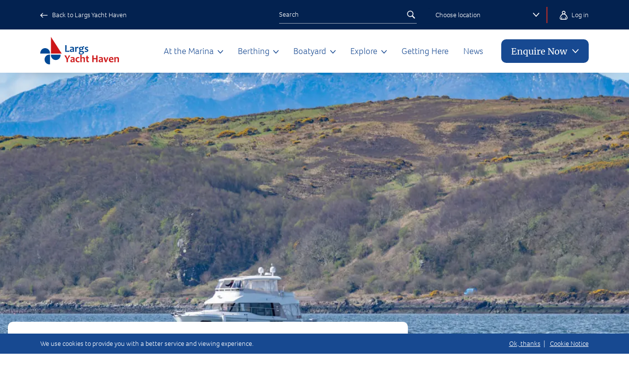

--- FILE ---
content_type: text/html; charset=utf-8
request_url: https://www.yachthavens.com/largs-yacht-haven/berthing/visitor-berthing
body_size: 81529
content:

<!DOCTYPE html>
<html lang="en-GB" class="no-js">
<head>
    <meta charset="utf-8">
    <meta http-equiv="X-UA-Compatible" content="IE=edge">
    <meta name="viewport" content="width=device-width, initial-scale=1">

    <link rel="apple-touch-icon" sizes="180x180" href="/apple-touch-icon.png">
    <link rel="icon" type="image/png" sizes="32x32" href="/favicon-32x32.png">
    <link rel="icon" type="image/png" sizes="16x16" href="/favicon-16x16.png">
    <link rel="manifest" href="/site.webmanifest">
    <link rel="mask-icon" color="#1b355e" href="/safari-pinned-tab.svg">
    <meta name="msapplication-TileColor" content="#1b355e">
    <meta name="theme-color" content="#ffffff">

    



    


    

<title>Visitor Marina Berthing | Largs Yacht Haven</title>
<meta name="description" content="Explore a new cruising ground and enjoy our vistor berthing facilities in Largs Yacht Haven on the Firth of Clyde. Electric, water, Wi-Fi and showers available." />
<meta name="robots" content="index, follow" />
<meta http-equiv="Content-Type" content="text/html; charset=utf-8" />
<link rel="canonical" href="https://www.yachthavens.com/largs-yacht-haven/berthing/visitor-berthing"/>

    <link rel="stylesheet" href="https://use.typekit.net/lkb0kvy.css">

    <link rel="preload" as="font" type="font/woff" crossorigin="anonymous" href="/fonts/merriweather-regular.woff">
    <link rel="preload" as="font" type="font/woff2" crossorigin="anonymous" href="/fonts/merriweather-regular.woff2">
    <link rel="preload" as="font" type="font/woff" crossorigin="anonymous" href="/fonts/merriweather-bold.woff">
    <link rel="preload" as="font" type="font/woff2" crossorigin="anonymous" href="/fonts/merriweather-bold.woff2">
    <link rel="preload" as="font" type="font/woff" crossorigin="anonymous" href="/fonts/merriweather-italic.woff">
    <link rel="preload" as="font" type="font/woff2" crossorigin="anonymous" href="/fonts/merriweather-italic.woff2">

    <link rel="preconnect" crossorigin href="https://www.googletagmanager.com">
    <link rel="preconnect" crossorigin href="https://www.google-analytics.com">

    
    
        <script type="module" src="/scripts/main-BsxCGNMz.js" nonce="NVdr9Iolf0fc1weHcvVngCFJ"></script>
        <link rel="stylesheet" href="/scripts/critical-CeC71XHZ.css?v=v3HmcFQItFT9DouUWguwGgzjNeg417XZ-tma_2uhCFM" />
        <link rel="stylesheet" href="/css/styles.css?v=VWiOVCxs5RhvKhQh4PJvWbsdx7NRAke8a6hu5Ny0Hfc" />
    

    <!-- Google Tag Manager -->
<script nonce="NVdr9Iolf0fc1weHcvVngCFJ">(function(w,d,s,l,i){w[l]=w[l]||[];w[l].push({'gtm.start':
new Date().getTime(),event:'gtm.js'});var f=d.getElementsByTagName(s)[0],
j=d.createElement(s),dl=l!='dataLayer'?'&l='+l:'';j.async=true;j.src=
'https://www.googletagmanager.com/gtm.js?id='+i+dl;f.parentNode.insertBefore(j,f);
})(window,document,'script','dataLayer','GTM-56VFP4V');</script>
<!-- End Google Tag Manager -->

    

</head>
<body data-aos-easing="ease" data-aos-duration="300" data-aos-delay="0">
    


    

<div class="primary-navigation primary-navigation--mobile">
    <button class="primary-navigation__toggle js-nav-toggle" aria-expanded="false" aria-controls="main-menu" aria-label="Open Main Navigation">
        <div class="hidden">Open Menu</div>
        <span></span>
        <span></span>
        <span></span>
        <span></span>
    </button>

    <a href="/largs-yacht-haven" class="primary-navigation__logo">
        <img src="/media/rl5dpg1w/largs-logo.svg" alt="Yacht Havens" />
    </a>

    

<ul class="primary-navigation__list">
            <li class="primary-navigation__list-item primary-navigation__list-item--has-subnav" data-aos="fade-right" data-aos-delay="50">
                    <span class="primary-navigation__list-item-actual js-dropdown">
                        At the Marina
                        
                <svg class="icon ">
                    <use xlink:href="/images/sprite.svg#chevron" />
                </svg>
                    </span>
                    <ul class="primary-navigation__sublist">
                            <li class="primary-navigation__sublist-item">
                                <a class="primary-navigation__sublist-item-actual
                                   "
                                   href="/largs-yacht-haven/at-the-marina/meet-the-team">Meet the Team</a>
                            </li>
                            <li class="primary-navigation__sublist-item">
                                <a class="primary-navigation__sublist-item-actual
                                   "
                                   href="/largs-yacht-haven/at-the-marina/shoreside-facilities">Shoreside Facilities</a>
                            </li>
                            <li class="primary-navigation__sublist-item">
                                <a class="primary-navigation__sublist-item-actual
                                   "
                                   href="/largs-yacht-haven/at-the-marina/gallery">Gallery</a>
                            </li>
                            <li class="primary-navigation__sublist-item">
                                <a class="primary-navigation__sublist-item-actual
                                   "
                                   href="/largs-yacht-haven/at-the-marina/webcams">Webcams</a>
                            </li>
                            <li class="primary-navigation__sublist-item">
                                <a class="primary-navigation__sublist-item-actual
                                   "
                                   href="/largs-yacht-haven/at-the-marina/weather-tides">Weather &amp; Tides</a>
                            </li>
                            <li class="primary-navigation__sublist-item">
                                <a class="primary-navigation__sublist-item-actual
                                   "
                                   href="/largs-yacht-haven/at-the-marina/marina-directory">Marina Directory</a>
                            </li>
                    </ul>
            </li>
            <li class="primary-navigation__list-item primary-navigation__list-item--has-subnav" data-aos="fade-right" data-aos-delay="100">
                    <span class="primary-navigation__list-item-actual js-dropdown">
                        Berthing
                        
                <svg class="icon ">
                    <use xlink:href="/images/sprite.svg#chevron" />
                </svg>
                    </span>
                    <ul class="primary-navigation__sublist">
                            <li class="primary-navigation__sublist-item">
                                <a class="primary-navigation__sublist-item-actual
                                   primary-navigation__sublist-item-actual--active"
                                   href="/largs-yacht-haven/berthing/visitor-berthing">Visitor Berthing</a>
                            </li>
                            <li class="primary-navigation__sublist-item">
                                <a class="primary-navigation__sublist-item-actual
                                   "
                                   href="/largs-yacht-haven/berthing/annual-seasonal-berthing">Annual &amp; Seasonal Berthing</a>
                            </li>
                            <li class="primary-navigation__sublist-item">
                                <a class="primary-navigation__sublist-item-actual
                                   "
                                   href="/largs-yacht-haven/berthing/dry-berthing">Dry Berthing</a>
                            </li>
                            <li class="primary-navigation__sublist-item">
                                <a class="primary-navigation__sublist-item-actual
                                   "
                                   href="/largs-yacht-haven/berthing/winter-berthing">Winter Berthing</a>
                            </li>
                            <li class="primary-navigation__sublist-item">
                                <a class="primary-navigation__sublist-item-actual
                                   "
                                   href="/largs-yacht-haven/berthing/berthing-rates">Berthing Rates</a>
                            </li>
                    </ul>
            </li>
            <li class="primary-navigation__list-item primary-navigation__list-item--has-subnav" data-aos="fade-right" data-aos-delay="150">
                    <span class="primary-navigation__list-item-actual js-dropdown">
                        Boatyard
                        
                <svg class="icon ">
                    <use xlink:href="/images/sprite.svg#chevron" />
                </svg>
                    </span>
                    <ul class="primary-navigation__sublist">
                            <li class="primary-navigation__sublist-item">
                                <a class="primary-navigation__sublist-item-actual
                                   "
                                   href="/largs-yacht-haven/boatyard/boatyard-services">Boatyard Services</a>
                            </li>
                            <li class="primary-navigation__sublist-item">
                                <a class="primary-navigation__sublist-item-actual
                                   "
                                   href="/largs-yacht-haven/boatyard/winter-packages">Winter Packages</a>
                            </li>
                            <li class="primary-navigation__sublist-item">
                                <a class="primary-navigation__sublist-item-actual
                                   "
                                   href="/largs-yacht-haven/boatyard/boatyard-rates">Boatyard Rates</a>
                            </li>
                            <li class="primary-navigation__sublist-item">
                                <a class="primary-navigation__sublist-item-actual
                                   "
                                   href="/largs-yacht-haven/boatyard/contractor-registration">Contractor Registration</a>
                            </li>
                    </ul>
            </li>
            <li class="primary-navigation__list-item primary-navigation__list-item--has-subnav" data-aos="fade-right" data-aos-delay="200">
                    <span class="primary-navigation__list-item-actual js-dropdown">
                        Explore
                        
                <svg class="icon ">
                    <use xlink:href="/images/sprite.svg#chevron" />
                </svg>
                    </span>
                    <ul class="primary-navigation__sublist">
                            <li class="primary-navigation__sublist-item">
                                <a class="primary-navigation__sublist-item-actual
                                   "
                                   href="/largs-yacht-haven/explore/events">Events</a>
                            </li>
                            <li class="primary-navigation__sublist-item">
                                <a class="primary-navigation__sublist-item-actual
                                   "
                                   href="/largs-yacht-haven/explore/our-history">Our History</a>
                            </li>
                            <li class="primary-navigation__sublist-item">
                                <a class="primary-navigation__sublist-item-actual
                                   "
                                   href="/largs-yacht-haven/explore/get-on-the-water">Get on the Water</a>
                            </li>
                            <li class="primary-navigation__sublist-item">
                                <a class="primary-navigation__sublist-item-actual
                                   "
                                   href="/largs-yacht-haven/explore/cruising-destinations">Cruising Destinations</a>
                            </li>
                            <li class="primary-navigation__sublist-item">
                                <a class="primary-navigation__sublist-item-actual
                                   "
                                   href="/largs-yacht-haven/explore/motorhomes">Motorhomes</a>
                            </li>
                            <li class="primary-navigation__sublist-item">
                                <a class="primary-navigation__sublist-item-actual
                                   "
                                   href="/largs-yacht-haven/explore/explore-largs">Explore Largs</a>
                            </li>
                            <li class="primary-navigation__sublist-item">
                                <a class="primary-navigation__sublist-item-actual
                                   "
                                   href="/largs-yacht-haven/explore/eating-out">Eating Out</a>
                            </li>
                            <li class="primary-navigation__sublist-item">
                                <a class="primary-navigation__sublist-item-actual
                                   "
                                   href="/largs-yacht-haven/explore/emc-trust">EMC Trust</a>
                            </li>
                    </ul>
            </li>
            <li class="primary-navigation__list-item" data-aos="fade-right" data-aos-delay="250">
                    <a class="primary-navigation__list-item-actual" href="/largs-yacht-haven/getting-here">Getting Here</a>
            </li>
            <li class="primary-navigation__list-item" data-aos="fade-right" data-aos-delay="300">
                    <a class="primary-navigation__list-item-actual" href="/largs-yacht-haven/news">News</a>
            </li>
</ul>


    
<form method="get" action="/search" class="search__form" data-aos="fade-right" data-aos-delay="400">
    <input type="search" placeholder="Search" name="q" value="" />
    <input type="hidden" name="pid" value="11191" />
    <button type="submit" title="Search">
        
                <svg class="icon search__icon">
                    <use xlink:href="/images/sprite.svg#search" />
                </svg>
    </button>
</form>


    

<div class="location-selector" data-aos="fade-right" data-aos-delay="500">
    <div class="location-selector__toggle js-dropdown">
        Choose location
        
                <svg class="icon ">
                    <use xlink:href="/images/sprite.svg#chevron" />
                </svg>
    </div>
        <div class="location-selector__links">
                    <a href="/lymington-yacht-haven">Lymington Yacht Haven</a>
                    <a href="/haven-quay-lymington">Haven Quay, Lymington</a>
                    <a href="/largs-yacht-haven">Largs Yacht Haven</a>
                    <a href="/troon-yacht-haven">Troon Yacht Haven</a>
                    <a href="/fambridge-yacht-haven">Fambridge Yacht Haven</a>
                    <a href="/neyland-yacht-haven">Neyland Yacht Haven</a>
                    <a href="/plymouth-yacht-haven">Plymouth Yacht Haven</a>
                    <a href="/yacht-haven-quay-plymouth">Yacht Haven Quay, Plymouth</a>
                    <a href="https://www.jachthavenbiesbosch.nl/en">Jachthaven Biesbosch</a>
        </div>
</div>


    

</div>

<div class="group-nav">
    <div class="group-nav__inner constrain">

            <a href="/largs-yacht-haven">
                
                <svg class="icon group-nav__back-icon">
                    <use xlink:href="/images/sprite.svg#arrow-white" />
                </svg>
                <span>Back to Largs Yacht Haven</span>
            </a>

        
<form method="get" action="/search" class="search__form" data-aos="fade-right" data-aos-delay="400">
    <input type="search" placeholder="Search" name="q" value="" />
    <input type="hidden" name="pid" value="11191" />
    <button type="submit" title="Search">
        
                <svg class="icon search__icon">
                    <use xlink:href="/images/sprite.svg#search" />
                </svg>
    </button>
</form>


        

<div class="location-selector" data-aos="fade-right" data-aos-delay="500">
    <div class="location-selector__toggle js-dropdown">
        Choose location
        
                <svg class="icon ">
                    <use xlink:href="/images/sprite.svg#chevron" />
                </svg>
    </div>
        <div class="location-selector__links">
                    <a href="/lymington-yacht-haven">Lymington Yacht Haven</a>
                    <a href="/haven-quay-lymington">Haven Quay, Lymington</a>
                    <a href="/largs-yacht-haven">Largs Yacht Haven</a>
                    <a href="/troon-yacht-haven">Troon Yacht Haven</a>
                    <a href="/fambridge-yacht-haven">Fambridge Yacht Haven</a>
                    <a href="/neyland-yacht-haven">Neyland Yacht Haven</a>
                    <a href="/plymouth-yacht-haven">Plymouth Yacht Haven</a>
                    <a href="/yacht-haven-quay-plymouth">Yacht Haven Quay, Plymouth</a>
                    <a href="https://www.jachthavenbiesbosch.nl/en">Jachthaven Biesbosch</a>
        </div>
</div>


            <div class="group-nav__login" data-aos="fade-right" data-aos-delay="600">
                <a href="https://my.yachthavens.com/#/authentication/login" target="_blank">
                    
                <svg class="icon group-nav__login-icon">
                    <use xlink:href="/images/sprite.svg#user" />
                </svg>
                    Log in
                </a>
            </div>

        

    </div>
</div>


    

<div class="primary-header">
    <div class="primary-header__inner constrain">
        <a href="/largs-yacht-haven" class="primary-header__logo">
            <img src="/media/rl5dpg1w/largs-logo.svg" alt="Yacht Havens" data-aos="fade-left" width="140" height="50" />
        </a>
        <div class="primary-navigation primary-navigation--large">
            

<ul class="primary-navigation__list">
            <li class="primary-navigation__list-item primary-navigation__list-item--has-subnav" data-aos="fade-right" data-aos-delay="50">
                    <span class="primary-navigation__list-item-actual js-dropdown">
                        At the Marina
                        
                <svg class="icon ">
                    <use xlink:href="/images/sprite.svg#chevron" />
                </svg>
                    </span>
                    <ul class="primary-navigation__sublist">
                            <li class="primary-navigation__sublist-item">
                                <a class="primary-navigation__sublist-item-actual
                                   "
                                   href="/largs-yacht-haven/at-the-marina/meet-the-team">Meet the Team</a>
                            </li>
                            <li class="primary-navigation__sublist-item">
                                <a class="primary-navigation__sublist-item-actual
                                   "
                                   href="/largs-yacht-haven/at-the-marina/shoreside-facilities">Shoreside Facilities</a>
                            </li>
                            <li class="primary-navigation__sublist-item">
                                <a class="primary-navigation__sublist-item-actual
                                   "
                                   href="/largs-yacht-haven/at-the-marina/gallery">Gallery</a>
                            </li>
                            <li class="primary-navigation__sublist-item">
                                <a class="primary-navigation__sublist-item-actual
                                   "
                                   href="/largs-yacht-haven/at-the-marina/webcams">Webcams</a>
                            </li>
                            <li class="primary-navigation__sublist-item">
                                <a class="primary-navigation__sublist-item-actual
                                   "
                                   href="/largs-yacht-haven/at-the-marina/weather-tides">Weather &amp; Tides</a>
                            </li>
                            <li class="primary-navigation__sublist-item">
                                <a class="primary-navigation__sublist-item-actual
                                   "
                                   href="/largs-yacht-haven/at-the-marina/marina-directory">Marina Directory</a>
                            </li>
                    </ul>
            </li>
            <li class="primary-navigation__list-item primary-navigation__list-item--has-subnav" data-aos="fade-right" data-aos-delay="100">
                    <span class="primary-navigation__list-item-actual js-dropdown">
                        Berthing
                        
                <svg class="icon ">
                    <use xlink:href="/images/sprite.svg#chevron" />
                </svg>
                    </span>
                    <ul class="primary-navigation__sublist">
                            <li class="primary-navigation__sublist-item">
                                <a class="primary-navigation__sublist-item-actual
                                   primary-navigation__sublist-item-actual--active"
                                   href="/largs-yacht-haven/berthing/visitor-berthing">Visitor Berthing</a>
                            </li>
                            <li class="primary-navigation__sublist-item">
                                <a class="primary-navigation__sublist-item-actual
                                   "
                                   href="/largs-yacht-haven/berthing/annual-seasonal-berthing">Annual &amp; Seasonal Berthing</a>
                            </li>
                            <li class="primary-navigation__sublist-item">
                                <a class="primary-navigation__sublist-item-actual
                                   "
                                   href="/largs-yacht-haven/berthing/dry-berthing">Dry Berthing</a>
                            </li>
                            <li class="primary-navigation__sublist-item">
                                <a class="primary-navigation__sublist-item-actual
                                   "
                                   href="/largs-yacht-haven/berthing/winter-berthing">Winter Berthing</a>
                            </li>
                            <li class="primary-navigation__sublist-item">
                                <a class="primary-navigation__sublist-item-actual
                                   "
                                   href="/largs-yacht-haven/berthing/berthing-rates">Berthing Rates</a>
                            </li>
                    </ul>
            </li>
            <li class="primary-navigation__list-item primary-navigation__list-item--has-subnav" data-aos="fade-right" data-aos-delay="150">
                    <span class="primary-navigation__list-item-actual js-dropdown">
                        Boatyard
                        
                <svg class="icon ">
                    <use xlink:href="/images/sprite.svg#chevron" />
                </svg>
                    </span>
                    <ul class="primary-navigation__sublist">
                            <li class="primary-navigation__sublist-item">
                                <a class="primary-navigation__sublist-item-actual
                                   "
                                   href="/largs-yacht-haven/boatyard/boatyard-services">Boatyard Services</a>
                            </li>
                            <li class="primary-navigation__sublist-item">
                                <a class="primary-navigation__sublist-item-actual
                                   "
                                   href="/largs-yacht-haven/boatyard/winter-packages">Winter Packages</a>
                            </li>
                            <li class="primary-navigation__sublist-item">
                                <a class="primary-navigation__sublist-item-actual
                                   "
                                   href="/largs-yacht-haven/boatyard/boatyard-rates">Boatyard Rates</a>
                            </li>
                            <li class="primary-navigation__sublist-item">
                                <a class="primary-navigation__sublist-item-actual
                                   "
                                   href="/largs-yacht-haven/boatyard/contractor-registration">Contractor Registration</a>
                            </li>
                    </ul>
            </li>
            <li class="primary-navigation__list-item primary-navigation__list-item--has-subnav" data-aos="fade-right" data-aos-delay="200">
                    <span class="primary-navigation__list-item-actual js-dropdown">
                        Explore
                        
                <svg class="icon ">
                    <use xlink:href="/images/sprite.svg#chevron" />
                </svg>
                    </span>
                    <ul class="primary-navigation__sublist">
                            <li class="primary-navigation__sublist-item">
                                <a class="primary-navigation__sublist-item-actual
                                   "
                                   href="/largs-yacht-haven/explore/events">Events</a>
                            </li>
                            <li class="primary-navigation__sublist-item">
                                <a class="primary-navigation__sublist-item-actual
                                   "
                                   href="/largs-yacht-haven/explore/our-history">Our History</a>
                            </li>
                            <li class="primary-navigation__sublist-item">
                                <a class="primary-navigation__sublist-item-actual
                                   "
                                   href="/largs-yacht-haven/explore/get-on-the-water">Get on the Water</a>
                            </li>
                            <li class="primary-navigation__sublist-item">
                                <a class="primary-navigation__sublist-item-actual
                                   "
                                   href="/largs-yacht-haven/explore/cruising-destinations">Cruising Destinations</a>
                            </li>
                            <li class="primary-navigation__sublist-item">
                                <a class="primary-navigation__sublist-item-actual
                                   "
                                   href="/largs-yacht-haven/explore/motorhomes">Motorhomes</a>
                            </li>
                            <li class="primary-navigation__sublist-item">
                                <a class="primary-navigation__sublist-item-actual
                                   "
                                   href="/largs-yacht-haven/explore/explore-largs">Explore Largs</a>
                            </li>
                            <li class="primary-navigation__sublist-item">
                                <a class="primary-navigation__sublist-item-actual
                                   "
                                   href="/largs-yacht-haven/explore/eating-out">Eating Out</a>
                            </li>
                            <li class="primary-navigation__sublist-item">
                                <a class="primary-navigation__sublist-item-actual
                                   "
                                   href="/largs-yacht-haven/explore/emc-trust">EMC Trust</a>
                            </li>
                    </ul>
            </li>
            <li class="primary-navigation__list-item" data-aos="fade-right" data-aos-delay="250">
                    <a class="primary-navigation__list-item-actual" href="/largs-yacht-haven/getting-here">Getting Here</a>
            </li>
            <li class="primary-navigation__list-item" data-aos="fade-right" data-aos-delay="300">
                    <a class="primary-navigation__list-item-actual" href="/largs-yacht-haven/news">News</a>
            </li>
</ul>

        </div>
            <div class="primary-navigation__enquire" data-aos="fade-right" data-aos-delay="50">
                <div class="primary-navigation__enquire-toggle js-dropdown">
                    Enquire Now
                    
                <svg class="icon ">
                    <use xlink:href="/images/sprite.svg#chevron" />
                </svg>
                </div>
                <div class="primary-navigation__enquire-links">
                        <a href="/largs-yacht-haven/annual-berthing-enquiry">Annual Berth</a>
                        <a href="/largs-yacht-haven/visitor-berthing-enquiry">Visitor Berth</a>
                        <a href="/largs-yacht-haven/boatyard-enquiry">Boatyard Enquiry</a>
                        <a href="/largs-yacht-haven/contact">Contact Us</a>
                        <a href="tel:01475675333">Call 01475 675333</a>
                </div>
            </div>
    </div>
</div>


    
<div
    class="hero">
        <div class="hero__image-container js-fader">
                    <div style="top: 0; position:relative;" class="hero__image" data-nosnippet>
                        <picture>
<source srcset="/media/yxep1ty0/motorboat-arrival-cumbrae-arran.jpeg?width=1440&height=576&format=webp&v=1dbe1e439148200" media="(min-width: 1440px)" type="image/webp" />
<source srcset="/media/yxep1ty0/motorboat-arrival-cumbrae-arran.jpeg?width=1280&height=512&format=webp&v=1dbe1e439148200" media="(min-width: 1280px)" type="image/webp" />
<source srcset="/media/yxep1ty0/motorboat-arrival-cumbrae-arran.jpeg?width=1024&height=510&format=webp&v=1dbe1e439148200" media="(min-width: 1024px)" type="image/webp" />
<source srcset="/media/yxep1ty0/motorboat-arrival-cumbrae-arran.jpeg?width=768&height=360&format=webp&v=1dbe1e439148200" media="(min-width: 425px)" type="image/webp" />
<source srcset="/media/yxep1ty0/motorboat-arrival-cumbrae-arran.jpeg?width=480&height=288&format=webp&v=1dbe1e439148200"  type="image/webp" />
<source srcset="/media/yxep1ty0/motorboat-arrival-cumbrae-arran.jpeg?width=1440&height=576&v=1dbe1e439148200" media="(min-width: 1440px)" />
<source srcset="/media/yxep1ty0/motorboat-arrival-cumbrae-arran.jpeg?width=1280&height=512&v=1dbe1e439148200" media="(min-width: 1280px)" />
<source srcset="/media/yxep1ty0/motorboat-arrival-cumbrae-arran.jpeg?width=1024&height=510&v=1dbe1e439148200" media="(min-width: 1024px)" />
<source srcset="/media/yxep1ty0/motorboat-arrival-cumbrae-arran.jpeg?width=768&height=360&v=1dbe1e439148200" media="(min-width: 425px)" />
<source srcset="/media/yxep1ty0/motorboat-arrival-cumbrae-arran.jpeg?width=480&height=288&v=1dbe1e439148200"  />
<img alt="" src="/media/yxep1ty0/motorboat-arrival-cumbrae-arran.jpeg?width=480&amp;height=288&amp;v=1dbe1e439148200" loading="lazy" decoding="async" fetchpriority="low" /></picture>
                    </div>
                    <div style="top: 0; position:absolute;" class="hero__image" data-nosnippet>
                        <picture>
<source srcset="/media/dyrf3ig3/largs-harbour-wall-portrait.jpeg?width=1440&height=576&format=webp&v=1dbe1e44f4f9410" media="(min-width: 1440px)" type="image/webp" />
<source srcset="/media/dyrf3ig3/largs-harbour-wall-portrait.jpeg?width=1280&height=512&format=webp&v=1dbe1e44f4f9410" media="(min-width: 1280px)" type="image/webp" />
<source srcset="/media/dyrf3ig3/largs-harbour-wall-portrait.jpeg?width=1024&height=510&format=webp&v=1dbe1e44f4f9410" media="(min-width: 1024px)" type="image/webp" />
<source srcset="/media/dyrf3ig3/largs-harbour-wall-portrait.jpeg?width=768&height=360&format=webp&v=1dbe1e44f4f9410" media="(min-width: 425px)" type="image/webp" />
<source srcset="/media/dyrf3ig3/largs-harbour-wall-portrait.jpeg?width=480&height=288&format=webp&v=1dbe1e44f4f9410"  type="image/webp" />
<source srcset="/media/dyrf3ig3/largs-harbour-wall-portrait.jpeg?width=1440&height=576&v=1dbe1e44f4f9410" media="(min-width: 1440px)" />
<source srcset="/media/dyrf3ig3/largs-harbour-wall-portrait.jpeg?width=1280&height=512&v=1dbe1e44f4f9410" media="(min-width: 1280px)" />
<source srcset="/media/dyrf3ig3/largs-harbour-wall-portrait.jpeg?width=1024&height=510&v=1dbe1e44f4f9410" media="(min-width: 1024px)" />
<source srcset="/media/dyrf3ig3/largs-harbour-wall-portrait.jpeg?width=768&height=360&v=1dbe1e44f4f9410" media="(min-width: 425px)" />
<source srcset="/media/dyrf3ig3/largs-harbour-wall-portrait.jpeg?width=480&height=288&v=1dbe1e44f4f9410"  />
<img alt="" src="/media/dyrf3ig3/largs-harbour-wall-portrait.jpeg?width=480&amp;height=288&amp;v=1dbe1e44f4f9410" loading="lazy" decoding="async" fetchpriority="low" /></picture>
                    </div>
                    <div style="top: 0; position:absolute;" class="hero__image" data-nosnippet>
                        <picture>
<source srcset="/media/s2npzazk/largs-yacht-haven_aerial-02.jpg?width=1440&height=576&format=webp&v=1dbe1e406795690" media="(min-width: 1440px)" type="image/webp" />
<source srcset="/media/s2npzazk/largs-yacht-haven_aerial-02.jpg?width=1280&height=512&format=webp&v=1dbe1e406795690" media="(min-width: 1280px)" type="image/webp" />
<source srcset="/media/s2npzazk/largs-yacht-haven_aerial-02.jpg?width=1024&height=510&format=webp&v=1dbe1e406795690" media="(min-width: 1024px)" type="image/webp" />
<source srcset="/media/s2npzazk/largs-yacht-haven_aerial-02.jpg?width=768&height=360&format=webp&v=1dbe1e406795690" media="(min-width: 425px)" type="image/webp" />
<source srcset="/media/s2npzazk/largs-yacht-haven_aerial-02.jpg?width=480&height=288&format=webp&v=1dbe1e406795690"  type="image/webp" />
<source srcset="/media/s2npzazk/largs-yacht-haven_aerial-02.jpg?width=1440&height=576&v=1dbe1e406795690" media="(min-width: 1440px)" />
<source srcset="/media/s2npzazk/largs-yacht-haven_aerial-02.jpg?width=1280&height=512&v=1dbe1e406795690" media="(min-width: 1280px)" />
<source srcset="/media/s2npzazk/largs-yacht-haven_aerial-02.jpg?width=1024&height=510&v=1dbe1e406795690" media="(min-width: 1024px)" />
<source srcset="/media/s2npzazk/largs-yacht-haven_aerial-02.jpg?width=768&height=360&v=1dbe1e406795690" media="(min-width: 425px)" />
<source srcset="/media/s2npzazk/largs-yacht-haven_aerial-02.jpg?width=480&height=288&v=1dbe1e406795690"  />
<img alt="" src="/media/s2npzazk/largs-yacht-haven_aerial-02.jpg?width=480&amp;height=288&amp;v=1dbe1e406795690" loading="lazy" decoding="async" fetchpriority="low" /></picture>
                    </div>
        </div>
    <div class="hero__inner constrain">
        <div class="hero__text">
                <h1 class="hero__heading" data-nosnippet>
Visitor Berthing                </h1>
                    <div class="hero__standfirst" data-nosnippet>
                        <p>Our sheltered location on the waters of the Clyde makes Largs the ideal base to explore the west coast of Scotland and its many islands, from a marina that boasts award-winning services and facilities.</p>
                    </div>
        </div>
    </div>
</div>


    

<main class="primary-content content-page" role="main">
    
        <div class="panel panel--benefits-panel" id="" data-aos="fade-down" data-aos-delay="400">
            
<div class="benefits-panel">
    <div class="constrain">
            <h2 class="benefits-panel__heading">Visiting Largs Yacht Haven</h2>
        <ul class="benefits-panel__benefits">
                <li class="benefits-panel__benefit">
                        <h3 class="benefits-panel__title">Helpful Team on-site 24/7</h3>
                        <div class="benefits-panel__description">
                            <p>Whatever time you arrive, our helpful team will be on hand to give you a warm welcome.</p>
                        </div>
                </li>
                <li class="benefits-panel__benefit">
                        <h3 class="benefits-panel__title">Secure, sheltered berths</h3>
                        <div class="benefits-panel__description">
                            <p>Our modern pontoon berths provide you with quick and easy access to your boat.</p>
                        </div>
                </li>
                <li class="benefits-panel__benefit">
                        <h3 class="benefits-panel__title">Luxury Facilities</h3>
                        <div class="benefits-panel__description">
                            <p>Enjoy 24 hour access to luxury washrooms and laundry facilities.</p>
                        </div>
                </li>
                <li class="benefits-panel__benefit">
                        <h3 class="benefits-panel__title">Water, Electricity &amp; Wi-Fi</h3>
                        <div class="benefits-panel__description">
                            <p>Visiting boats benefit from access to free water, electricity (16 or 32 Amp) and Wi-Fi at every berth. <em>Electricity charges apply after day 4.</em></p>
                        </div>
                </li>
                <li class="benefits-panel__benefit">
                        <h3 class="benefits-panel__title">On-water Fuel Station</h3>
                        <div class="benefits-panel__description">
                            <p><span>Petrol, diesel and Calor/Campingaz available 24/7, as well as ice.</span></p>
                        </div>
                </li>
                <li class="benefits-panel__benefit">
                        <h3 class="benefits-panel__title">Recycling &amp; Specialist Waste Facilities</h3>
                        <div class="benefits-panel__description">
                            <p>Recycling for glass, cardboard, oil and more, plus a sewage pump-out facility. </p>
                        </div>
                </li>
                <li class="benefits-panel__benefit">
                        <h3 class="benefits-panel__title">Chandlery &amp; Marine Services</h3>
                        <div class="benefits-panel__description">
                            <p>For all your boating needs, Largs is home to a well-stocked chandlery and a range of marine services, including engineers, sailmakers, riggers and more. <a href="/largs-yacht-haven/at-the-marina/marina-directory" title="Marina Directory">Check our Marina Directory</a>. </p>
                        </div>
                </li>
                <li class="benefits-panel__benefit">
                        <h3 class="benefits-panel__title">Food &amp; Drink</h3>
                        <div class="benefits-panel__description">
                            <p>For eating out, you're spoilt for choice with <a href="/largs-yacht-haven/explore/eating-out" title="Eating Out">Scotts Bar &amp; Restaurant and the Courtyard Bistro &amp; Bar</a> at the marina. For topping up supplies, there's a small convenience store at the Courtyard Bistro. </p>
                        </div>
                </li>
        </ul>
        
    <div class="panel__ctas">
            <a href="#visitorenquiry" class="btn btn--primary">Book a Visitor Berth</a>
            <a href="/largs-yacht-haven/berthing/berthing-rates#Visitor" class="btn btn--secondary">Berthing Rates</a>
    </div>

    </div>
</div>

        </div>
        <div class="panel panel--text-and-image-panel" id="" data-aos="fade-down" data-aos-delay="400">
            
<div class="text-and-image-panel fw-container ">
    <div class="text-and-image-panel__image-container">
            <picture>
<source srcset="/media/nklorxij/largs_yacht-entering-the-marina_lrw14_d2shore_pfm1043.jpeg?rxy=0.56,0.295&width=720&height=440&format=webp&v=1dbe1e44bc7a5d0" media="(min-width: 1440px)" type="image/webp" />
<source srcset="/media/nklorxij/largs_yacht-entering-the-marina_lrw14_d2shore_pfm1043.jpeg?rxy=0.56,0.295&width=640&height=390&format=webp&v=1dbe1e44bc7a5d0" media="(min-width: 1280px)" type="image/webp" />
<source srcset="/media/nklorxij/largs_yacht-entering-the-marina_lrw14_d2shore_pfm1043.jpeg?rxy=0.56,0.295&width=980&height=320&format=webp&v=1dbe1e44bc7a5d0" media="(min-width: 768px)" type="image/webp" />
<source srcset="/media/nklorxij/largs_yacht-entering-the-marina_lrw14_d2shore_pfm1043.jpeg?rxy=0.56,0.295&width=768&height=250&format=webp&v=1dbe1e44bc7a5d0"  type="image/webp" />
<source srcset="/media/nklorxij/largs_yacht-entering-the-marina_lrw14_d2shore_pfm1043.jpeg?rxy=0.56,0.295&width=720&height=440&v=1dbe1e44bc7a5d0" media="(min-width: 1440px)" />
<source srcset="/media/nklorxij/largs_yacht-entering-the-marina_lrw14_d2shore_pfm1043.jpeg?rxy=0.56,0.295&width=640&height=390&v=1dbe1e44bc7a5d0" media="(min-width: 1280px)" />
<source srcset="/media/nklorxij/largs_yacht-entering-the-marina_lrw14_d2shore_pfm1043.jpeg?rxy=0.56,0.295&width=980&height=320&v=1dbe1e44bc7a5d0" media="(min-width: 768px)" />
<source srcset="/media/nklorxij/largs_yacht-entering-the-marina_lrw14_d2shore_pfm1043.jpeg?rxy=0.56,0.295&width=768&height=250&v=1dbe1e44bc7a5d0"  />
<img alt="" src="/media/nklorxij/largs_yacht-entering-the-marina_lrw14_d2shore_pfm1043.jpeg?rxy=0.56,0.295&amp;width=768&amp;height=250&amp;v=1dbe1e44bc7a5d0" loading="lazy" decoding="async" fetchpriority="low" class="text-and-image-panel__image" /></picture>
    </div>
    <div class="text-and-image-panel__content">
            <h2 class="text-and-image-panel__title">Pop in for a night, or stay longer </h2>
        <p>For anyone sailing the west coast of Scotland, Largs is the perfect stopover if you're passing by. But be sure to make the most of your time at this sheltered location. If you want to stay longer, we offer great rates for weekly, monthly or seasonal stays with reliable transport links nearby if you wish to leave your boat.</p>
        
    <div class="panel__ctas">
            <a href="/largs-yacht-haven/berthing/berthing-rates#Visitor" class="btn btn--primary">View Rates</a>
    </div>

    </div>
</div>

        </div>
        <div class="panel panel--text-and-image-panel" id="" data-aos="fade-down" data-aos-delay="400">
            
<div class="text-and-image-panel fw-container text-and-image-panel--reverse">
    <div class="text-and-image-panel__image-container">
            <picture>
<source srcset="/media/p4ajlpeo/largs_helpful-staff_taking-lines_lyh_aug17_mt_1.jpg?rxy=0.5,0.3008084226358338&width=720&height=440&format=webp&v=1dbe1e43e74d9c0" media="(min-width: 1440px)" type="image/webp" />
<source srcset="/media/p4ajlpeo/largs_helpful-staff_taking-lines_lyh_aug17_mt_1.jpg?rxy=0.5,0.3008084226358338&width=640&height=390&format=webp&v=1dbe1e43e74d9c0" media="(min-width: 1280px)" type="image/webp" />
<source srcset="/media/p4ajlpeo/largs_helpful-staff_taking-lines_lyh_aug17_mt_1.jpg?rxy=0.5,0.3008084226358338&width=980&height=320&format=webp&v=1dbe1e43e74d9c0" media="(min-width: 768px)" type="image/webp" />
<source srcset="/media/p4ajlpeo/largs_helpful-staff_taking-lines_lyh_aug17_mt_1.jpg?rxy=0.5,0.3008084226358338&width=768&height=250&format=webp&v=1dbe1e43e74d9c0"  type="image/webp" />
<source srcset="/media/p4ajlpeo/largs_helpful-staff_taking-lines_lyh_aug17_mt_1.jpg?rxy=0.5,0.3008084226358338&width=720&height=440&v=1dbe1e43e74d9c0" media="(min-width: 1440px)" />
<source srcset="/media/p4ajlpeo/largs_helpful-staff_taking-lines_lyh_aug17_mt_1.jpg?rxy=0.5,0.3008084226358338&width=640&height=390&v=1dbe1e43e74d9c0" media="(min-width: 1280px)" />
<source srcset="/media/p4ajlpeo/largs_helpful-staff_taking-lines_lyh_aug17_mt_1.jpg?rxy=0.5,0.3008084226358338&width=980&height=320&v=1dbe1e43e74d9c0" media="(min-width: 768px)" />
<source srcset="/media/p4ajlpeo/largs_helpful-staff_taking-lines_lyh_aug17_mt_1.jpg?rxy=0.5,0.3008084226358338&width=768&height=250&v=1dbe1e43e74d9c0"  />
<img alt="" src="/media/p4ajlpeo/largs_helpful-staff_taking-lines_lyh_aug17_mt_1.jpg?rxy=0.5,0.3008084226358338&amp;width=768&amp;height=250&amp;v=1dbe1e43e74d9c0" loading="lazy" decoding="async" fetchpriority="low" class="text-and-image-panel__image" /></picture>
    </div>
    <div class="text-and-image-panel__content">
            <h2 class="text-and-image-panel__title"> Visitor berthing special offer</h2>
        <p>Save with our visitor berthing special offer. <strong>Stay 5 consecutive nights and enjoy 2 extra nights free</strong>. This offer is great value if you're looking to stay on for a little longer this summer. Quote this offer when you enquire or on arrival.<em data-renderer-mark="true">*Electricity charges will apply after day 4 days.</em></p>
        
    <div class="panel__ctas">
            <a href="#visitorenquiry" class="btn btn--primary">Book a Visitor Berth</a>
    </div>

    </div>
</div>

        </div>
        <div class="panel panel--text-and-image-panel" id="" data-aos="fade-down" data-aos-delay="400">
            
<div class="text-and-image-panel fw-container ">
    <div class="text-and-image-panel__image-container">
            <picture>
<source srcset="/media/fgnmkda4/largs_families-on-pontoon_lrf18_d1_xtr_mt_60.jpg?width=720&height=440&format=webp&v=1dbe1e434833a10" media="(min-width: 1440px)" type="image/webp" />
<source srcset="/media/fgnmkda4/largs_families-on-pontoon_lrf18_d1_xtr_mt_60.jpg?width=640&height=390&format=webp&v=1dbe1e434833a10" media="(min-width: 1280px)" type="image/webp" />
<source srcset="/media/fgnmkda4/largs_families-on-pontoon_lrf18_d1_xtr_mt_60.jpg?width=980&height=320&format=webp&v=1dbe1e434833a10" media="(min-width: 768px)" type="image/webp" />
<source srcset="/media/fgnmkda4/largs_families-on-pontoon_lrf18_d1_xtr_mt_60.jpg?width=768&height=250&format=webp&v=1dbe1e434833a10"  type="image/webp" />
<source srcset="/media/fgnmkda4/largs_families-on-pontoon_lrf18_d1_xtr_mt_60.jpg?width=720&height=440&v=1dbe1e434833a10" media="(min-width: 1440px)" />
<source srcset="/media/fgnmkda4/largs_families-on-pontoon_lrf18_d1_xtr_mt_60.jpg?width=640&height=390&v=1dbe1e434833a10" media="(min-width: 1280px)" />
<source srcset="/media/fgnmkda4/largs_families-on-pontoon_lrf18_d1_xtr_mt_60.jpg?width=980&height=320&v=1dbe1e434833a10" media="(min-width: 768px)" />
<source srcset="/media/fgnmkda4/largs_families-on-pontoon_lrf18_d1_xtr_mt_60.jpg?width=768&height=250&v=1dbe1e434833a10"  />
<img alt="" src="/media/fgnmkda4/largs_families-on-pontoon_lrf18_d1_xtr_mt_60.jpg?width=768&amp;height=250&amp;v=1dbe1e434833a10" loading="lazy" decoding="async" fetchpriority="low" class="text-and-image-panel__image" /></picture>
    </div>
    <div class="text-and-image-panel__content">
            <h2 class="text-and-image-panel__title">Visiting rallies</h2>
        <p class="p1">Visiting clubs and rallies are very welcome at Largs Yacht Haven with a range of facilities available to suit your party. We will endeavour to berth your rally together on our pontoons, with free Wi-Fi, water and electricity for all boats. By arrangement, we will be happy to provide facilities within Largs Sailing Club including the use of their meeting &amp; function rooms.</p>
<p class="p1">For rallies of over 5 boats, we offer a special visitor berthing rate.</p>
        
    <div class="panel__ctas">
            <a href="/largs-yacht-haven/berthing/berthing-rates#Visitor" class="btn btn--primary">View Visitor Rates</a>
    </div>

    </div>
</div>

        </div>
        <div class="panel panel--promo-cards-panel" id="" data-aos="fade-down" data-aos-delay="400">
            
    <div class="constrain">
        <div class="signpost-panel signpost-panel--two-column">
                <div class="signpost-panel__signpost">
                    <div class="signpost-panel__image-container">
                            <picture>
<source srcset="/media/1zqlqbag/lamlash-holy-isle.jpg?width=720&height=480&format=webp&v=1dbe1e41ba0aeb0" media="(min-width: 1440px)" type="image/webp" />
<source srcset="/media/1zqlqbag/lamlash-holy-isle.jpg?width=640&height=420&format=webp&v=1dbe1e41ba0aeb0" media="(min-width: 1280px)" type="image/webp" />
<source srcset="/media/1zqlqbag/lamlash-holy-isle.jpg?width=520&height=340&format=webp&v=1dbe1e41ba0aeb0" media="(min-width: 768px)" type="image/webp" />
<source srcset="/media/1zqlqbag/lamlash-holy-isle.jpg?width=420&height=280&format=webp&v=1dbe1e41ba0aeb0"  type="image/webp" />
<source srcset="/media/1zqlqbag/lamlash-holy-isle.jpg?width=720&height=480&v=1dbe1e41ba0aeb0" media="(min-width: 1440px)" />
<source srcset="/media/1zqlqbag/lamlash-holy-isle.jpg?width=640&height=420&v=1dbe1e41ba0aeb0" media="(min-width: 1280px)" />
<source srcset="/media/1zqlqbag/lamlash-holy-isle.jpg?width=520&height=340&v=1dbe1e41ba0aeb0" media="(min-width: 768px)" />
<source srcset="/media/1zqlqbag/lamlash-holy-isle.jpg?width=420&height=280&v=1dbe1e41ba0aeb0"  />
<img alt="" src="/media/1zqlqbag/lamlash-holy-isle.jpg?width=420&amp;height=280&amp;v=1dbe1e41ba0aeb0" loading="lazy" decoding="async" fetchpriority="low" class="signpost-panel__image" /></picture>
                        <div class="signpost-panel__overlay"></div>
                    </div>
                    <div class="signpost-panel__content">
                            <h3 class="signpost-panel__title">Get Inspired</h3>
                            <p>Looking for a day trip or a longer sail? Stunning cruising grounds, scenic anchorages and beautiful islands provide you with plenty of sailing options.</p>
                    </div>
                        <div class="signpost-panel__actions">
                                <a href="/largs-yacht-haven/explore/cruising-destinations" class="btn btn--primary">Cruising Destinations</a>
                        </div>
                </div>
                <div class="signpost-panel__signpost">
                    <div class="signpost-panel__image-container">
                            <picture>
<source srcset="/media/aasjzede/largs-yacht-haven_aerial-06.jpg?width=720&height=480&format=webp&v=1dbe1e41366f830" media="(min-width: 1440px)" type="image/webp" />
<source srcset="/media/aasjzede/largs-yacht-haven_aerial-06.jpg?width=640&height=420&format=webp&v=1dbe1e41366f830" media="(min-width: 1280px)" type="image/webp" />
<source srcset="/media/aasjzede/largs-yacht-haven_aerial-06.jpg?width=520&height=340&format=webp&v=1dbe1e41366f830" media="(min-width: 768px)" type="image/webp" />
<source srcset="/media/aasjzede/largs-yacht-haven_aerial-06.jpg?width=420&height=280&format=webp&v=1dbe1e41366f830"  type="image/webp" />
<source srcset="/media/aasjzede/largs-yacht-haven_aerial-06.jpg?width=720&height=480&v=1dbe1e41366f830" media="(min-width: 1440px)" />
<source srcset="/media/aasjzede/largs-yacht-haven_aerial-06.jpg?width=640&height=420&v=1dbe1e41366f830" media="(min-width: 1280px)" />
<source srcset="/media/aasjzede/largs-yacht-haven_aerial-06.jpg?width=520&height=340&v=1dbe1e41366f830" media="(min-width: 768px)" />
<source srcset="/media/aasjzede/largs-yacht-haven_aerial-06.jpg?width=420&height=280&v=1dbe1e41366f830"  />
<img alt="" src="/media/aasjzede/largs-yacht-haven_aerial-06.jpg?width=420&amp;height=280&amp;v=1dbe1e41366f830" loading="lazy" decoding="async" fetchpriority="low" class="signpost-panel__image" /></picture>
                        <div class="signpost-panel__overlay"></div>
                    </div>
                    <div class="signpost-panel__content">
                            <h3 class="signpost-panel__title">Getting Here </h3>
                            <p>By sea, the Marina is accessible at all states of the tide, sheltered behind the northern tip of the island of Great Cumbrae.</p>
                    </div>
                        <div class="signpost-panel__actions">
                                <a href="/largs-yacht-haven/getting-here" class="btn btn--primary">Getting Here</a>
                        </div>
                </div>
        </div>
    </div>

        </div>
        <div class="panel panel--form-panel" id="visitorenquiry" data-aos="fade-down" data-aos-delay="400">
            



<div class="form-panel fw-container">
    <div class="form-panel__inner constrain">
        <div class="form-panel__form" role="form">
            

    <div id="umbraco_form_f52ae1de9de74fa385dd507333f32fb3" class="umbraco-forms-form berthingenquiryformvisitorlargs umbraco-forms-responsivebp">
<form action="/largs-yacht-haven/berthing/visitor-berthing" enctype="multipart/form-data" id="form3c885c08b9a043e1bdf2d7ffe06e80fd" method="post"><input data-val="true" data-val-required="The FormId field is required." name="FormId" type="hidden" value="f52ae1de-9de7-4fa3-85dd-507333f32fb3" /><input data-val="true" data-val-required="The FormName field is required." name="FormName" type="hidden" value="Berthing Enquiry Form (Visitor) - Largs" /><input data-val="true" data-val-required="The RecordId field is required." name="RecordId" type="hidden" value="00000000-0000-0000-0000-000000000000" /><input name="PreviousClicked" type="hidden" value="" /><input name="Theme" type="hidden" value="responsivebp" /><input name="RedirectToPageId" type="hidden" value="" />            <input type="hidden" name="FormStep" value="0" />
            <input type="hidden" name="RecordState" value="Q2ZESjhHRlI1UWxnMHVWS2xTaVM0Y21kMFpWdFlhOEZDekxlMTlQRlRrWDNhb0drQW9oZmVkNFVVUmhPY01UTzVxUnRZTFVzUmZDeG9XZEpZZFQ4TEc2WlZUdmtvUHdGQU1hakhOSUFBSXJ3dTR6dzl4YVlndUNOT3RKWm05enQ1QlU5OWc=" />




<div class="umbraco-forms-page" id="722b7b87-c2b8-49e6-a31e-4f26bb9d2032">


            <h4 class="umbraco-forms-caption">Book a visitor berth</h4>
            <fieldset class="umbraco-forms-fieldset" id="89b3d866-af6f-4af1-8b90-7e6bcc8d37bb">

                    <legend>Please tell us about you and your boat</legend>

                <div class="row-fluid">

                        <div class="umbraco-forms-container col-s-6">

                                        <div class=" umbraco-forms-field title shortanswer mandatory ">

                                            <label for="59eb2c09-922b-495a-8701-e64be79a25ad" class="umbraco-forms-label">
Title            <span class="umbraco-forms-indicator">*</span>
                                            </label>

        <div class="umbraco-forms-field-wrapper">

            <input type="text" name="59eb2c09-922b-495a-8701-e64be79a25ad" id="59eb2c09-922b-495a-8701-e64be79a25ad" data-umb="59eb2c09-922b-495a-8701-e64be79a25ad" class="text " value="" maxlength="255"
        data-val="true"  data-val-required="Please provide a value for Title" aria-required="true" />





<span class="field-validation-valid" data-valmsg-for="59eb2c09-922b-495a-8701-e64be79a25ad" data-valmsg-replace="true" role="alert"></span>
        </div>

                                        </div>
                                        <div class=" umbraco-forms-field name shortanswer mandatory alternating ">

                                            <label for="b6a872f2-3945-4512-e3fe-11284d7a026b" class="umbraco-forms-label">
First name            <span class="umbraco-forms-indicator">*</span>
                                            </label>

        <div class="umbraco-forms-field-wrapper">

            <input type="text" name="b6a872f2-3945-4512-e3fe-11284d7a026b" id="b6a872f2-3945-4512-e3fe-11284d7a026b" data-umb="b6a872f2-3945-4512-e3fe-11284d7a026b" class="text " value="" maxlength="255"
        data-val="true"  data-val-required="Please provide a value for First name" aria-required="true" />





<span class="field-validation-valid" data-valmsg-for="b6a872f2-3945-4512-e3fe-11284d7a026b" data-valmsg-replace="true" role="alert"></span>
        </div>

                                        </div>
                                        <div class=" umbraco-forms-field lastname shortanswer mandatory ">

                                            <label for="0f9d4f8d-f1aa-40ff-be91-da5c37eba6ea" class="umbraco-forms-label">
Last name            <span class="umbraco-forms-indicator">*</span>
                                            </label>

        <div class="umbraco-forms-field-wrapper">

            <input type="text" name="0f9d4f8d-f1aa-40ff-be91-da5c37eba6ea" id="0f9d4f8d-f1aa-40ff-be91-da5c37eba6ea" data-umb="0f9d4f8d-f1aa-40ff-be91-da5c37eba6ea" class="text " value="" maxlength="255"
        data-val="true"  data-val-required="Please provide a value for Last name" aria-required="true" />





<span class="field-validation-valid" data-valmsg-for="0f9d4f8d-f1aa-40ff-be91-da5c37eba6ea" data-valmsg-replace="true" role="alert"></span>
        </div>

                                        </div>
                                        <div class=" umbraco-forms-field email shortanswer mandatory alternating ">

                                            <label for="d52e75c1-7620-471b-d980-2c30e2cbe3c3" class="umbraco-forms-label">
Email            <span class="umbraco-forms-indicator">*</span>
                                            </label>

        <div class="umbraco-forms-field-wrapper">

            <input type="text" name="d52e75c1-7620-471b-d980-2c30e2cbe3c3" id="d52e75c1-7620-471b-d980-2c30e2cbe3c3" data-umb="d52e75c1-7620-471b-d980-2c30e2cbe3c3" class="text " value="" maxlength="255"
        data-val="true"  data-val-required="Please provide a value for Email" aria-required="true" />





<span class="field-validation-valid" data-valmsg-for="d52e75c1-7620-471b-d980-2c30e2cbe3c3" data-valmsg-replace="true" role="alert"></span>
        </div>

                                        </div>
                                        <div class=" umbraco-forms-field phonenumber shortanswer mandatory ">

                                            <label for="97f72e1b-e9d5-4407-bb2a-6efefcb7a3a6" class="umbraco-forms-label">
Phone number            <span class="umbraco-forms-indicator">*</span>
                                            </label>

        <div class="umbraco-forms-field-wrapper">

            <input type="text" name="97f72e1b-e9d5-4407-bb2a-6efefcb7a3a6" id="97f72e1b-e9d5-4407-bb2a-6efefcb7a3a6" data-umb="97f72e1b-e9d5-4407-bb2a-6efefcb7a3a6" class="text " value="" maxlength="255"
        data-val="true"  data-val-required="Please provide a value for Phone number" aria-required="true" />





<span class="field-validation-valid" data-valmsg-for="97f72e1b-e9d5-4407-bb2a-6efefcb7a3a6" data-valmsg-replace="true" role="alert"></span>
        </div>

                                        </div>

                        </div>
                        <div class="umbraco-forms-container col-s-6">

                                        <div class=" umbraco-forms-field boatname shortanswer alternating ">

                                            <label for="46669179-dd93-4b09-f9bc-1e57aef98854" class="umbraco-forms-label">
Boat name                                            </label>

        <div class="umbraco-forms-field-wrapper">

            <input type="text" name="46669179-dd93-4b09-f9bc-1e57aef98854" id="46669179-dd93-4b09-f9bc-1e57aef98854" data-umb="46669179-dd93-4b09-f9bc-1e57aef98854" class="text " value="" maxlength="255"
       />





<span class="field-validation-valid" data-valmsg-for="46669179-dd93-4b09-f9bc-1e57aef98854" data-valmsg-replace="true" role="alert"></span>
        </div>

                                        </div>
                                        <div class=" umbraco-forms-field boatlength shortanswer mandatory ">

                                            <label for="bbae2d1b-45c5-4c80-a298-715899fa0834" class="umbraco-forms-label">
Boat length            <span class="umbraco-forms-indicator">*</span>
                                            </label>

        <div class="umbraco-forms-field-wrapper">

            <input type="text" name="bbae2d1b-45c5-4c80-a298-715899fa0834" id="bbae2d1b-45c5-4c80-a298-715899fa0834" data-umb="bbae2d1b-45c5-4c80-a298-715899fa0834" class="text " value="" maxlength="255"
        data-val="true"  data-val-required="Please provide a value for Boat length" aria-required="true" />





<span class="field-validation-valid" data-valmsg-for="bbae2d1b-45c5-4c80-a298-715899fa0834" data-valmsg-replace="true" role="alert"></span>
        </div>

                                        </div>
                                        <div class=" umbraco-forms-field boatbeam shortanswer alternating ">

                                            <label for="1bd93946-f5d2-4c76-8549-0c8a64c404b6" class="umbraco-forms-label">
Boat beam                                            </label>

        <div class="umbraco-forms-field-wrapper">

            <input type="text" name="1bd93946-f5d2-4c76-8549-0c8a64c404b6" id="1bd93946-f5d2-4c76-8549-0c8a64c404b6" data-umb="1bd93946-f5d2-4c76-8549-0c8a64c404b6" class="text " value="" maxlength="255"
       />





<span class="field-validation-valid" data-valmsg-for="1bd93946-f5d2-4c76-8549-0c8a64c404b6" data-valmsg-replace="true" role="alert"></span>
        </div>

                                        </div>
                                        <div class=" umbraco-forms-field boattype singlechoice mandatory ">

                                            <div class="umbraco-forms-label">
Boat type            <span class="umbraco-forms-indicator">*</span>
                                            </div>

        <div class="umbraco-forms-field-wrapper">

            

<div class=" radiobuttonlist" id="cc493112-e8cb-4574-dfae-76e07ea7074d" data-umb="cc493112-e8cb-4574-dfae-76e07ea7074d">
        <span class="radiobuttonlist__input">
            <input type="radio" name="cc493112-e8cb-4574-dfae-76e07ea7074d" id="cc493112-e8cb-4574-dfae-76e07ea7074d_0" data-umb="cc493112-e8cb-4574-dfae-76e07ea7074d_0" value="Motor boat" aria-labelledby="label-cc493112-e8cb-4574-dfae-76e07ea7074d"
                    data-val="true" data-val-required="Please provide a value for Boat type" data-rule-required="true" data-msg-required="Please provide a value for Boat type"  />
            <label for="cc493112-e8cb-4574-dfae-76e07ea7074d_0">Motor boat</label>
            <br />
        </span>
        <span class="radiobuttonlist__input">
            <input type="radio" name="cc493112-e8cb-4574-dfae-76e07ea7074d" id="cc493112-e8cb-4574-dfae-76e07ea7074d_1" data-umb="cc493112-e8cb-4574-dfae-76e07ea7074d_1" value="Sailing yacht" aria-labelledby="label-cc493112-e8cb-4574-dfae-76e07ea7074d"
                    data-val="true" data-val-required="Please provide a value for Boat type" data-rule-required="true" data-msg-required="Please provide a value for Boat type"  />
            <label for="cc493112-e8cb-4574-dfae-76e07ea7074d_1">Sailing yacht</label>
            <br />
        </span>
</div>


<span class="field-validation-valid" data-valmsg-for="cc493112-e8cb-4574-dfae-76e07ea7074d" data-valmsg-replace="true" role="alert"></span>
        </div>

                                        </div>

                        </div>
                </div>

            </fieldset>
            <fieldset class="umbraco-forms-fieldset" id="cd0e9fa2-df13-458d-e844-66e16e6f27d3">


                <div class="row-fluid">

                        <div class="umbraco-forms-container col-s-6">

                                        <div class=" umbraco-forms-field dateofarrival date alternating ">

                                            <label for="8d6d1325-c2e8-4469-9e34-6fb7db7f2226" class="umbraco-forms-label">
Date of arrival                                            </label>

        <div class="umbraco-forms-field-wrapper">

            
<input type="hidden" name="8d6d1325-c2e8-4469-9e34-6fb7db7f2226" id="8d6d1325-c2e8-4469-9e34-6fb7db7f2226_1" class="datepickerfieldshadow" value="" data-umb="8d6d1325-c2e8-4469-9e34-6fb7db7f2226" />
<input type="text" name="8d6d1325-c2e8-4469-9e34-6fb7db7f2226" id="8d6d1325-c2e8-4469-9e34-6fb7db7f2226" class="datepickerfield" autocomplete="off" value="" readonly="readonly" inputmode="none"  />


<span class="field-validation-valid" data-valmsg-for="8d6d1325-c2e8-4469-9e34-6fb7db7f2226" data-valmsg-replace="true" role="alert"></span>
        </div>

                                        </div>

                        </div>
                        <div class="umbraco-forms-container col-s-6">

                                        <div class=" umbraco-forms-field dateofdeparture date ">

                                            <label for="847e80be-62d0-4222-8bc4-a1a4f9b5d6d2" class="umbraco-forms-label">
Date of departure                                            </label>

        <div class="umbraco-forms-field-wrapper">

            
<input type="hidden" name="847e80be-62d0-4222-8bc4-a1a4f9b5d6d2" id="847e80be-62d0-4222-8bc4-a1a4f9b5d6d2_1" class="datepickerfieldshadow" value="" data-umb="847e80be-62d0-4222-8bc4-a1a4f9b5d6d2" />
<input type="text" name="847e80be-62d0-4222-8bc4-a1a4f9b5d6d2" id="847e80be-62d0-4222-8bc4-a1a4f9b5d6d2" class="datepickerfield" autocomplete="off" value="" readonly="readonly" inputmode="none"  />


<span class="field-validation-valid" data-valmsg-for="847e80be-62d0-4222-8bc4-a1a4f9b5d6d2" data-valmsg-replace="true" role="alert"></span>
        </div>

                                        </div>

                        </div>
                </div>

            </fieldset>
            <fieldset class="umbraco-forms-fieldset" id="9634b855-f41a-41e9-bbda-a8c155b74a25">


                <div class="row-fluid">

                        <div class="umbraco-forms-container col-s-12">

                                        <div class=" umbraco-forms-field howcanwehelp longanswer alternating ">

                                            <label for="b59c6f2c-6d63-48ff-fdba-18a3ee6edc7a" class="umbraco-forms-label">
How can we help?                                            </label>

        <div class="umbraco-forms-field-wrapper">

            
<textarea class=""
          name="b59c6f2c-6d63-48ff-fdba-18a3ee6edc7a"
          id="b59c6f2c-6d63-48ff-fdba-18a3ee6edc7a"
          data-umb="b59c6f2c-6d63-48ff-fdba-18a3ee6edc7a"
          rows="2"
          cols="20"
           placeholder="Let us know if you have any special requirements?" ></textarea>



<span class="field-validation-valid" data-valmsg-for="b59c6f2c-6d63-48ff-fdba-18a3ee6edc7a" data-valmsg-replace="true" role="alert"></span>
        </div>

                                        </div>

                        </div>
                </div>

            </fieldset>
            <fieldset class="umbraco-forms-fieldset" id="ac8ea5fb-5e9b-42e6-ee24-2b9455954c1c">


                <div class="row-fluid">

                        <div class="umbraco-forms-container col-s-12">

                                        <div class=" umbraco-forms-field yesidliketosignuptoreceiveanemailnewsletterwithspecialoffersnewsandstoriesfromyachthavens checkbox ">

                                            <label for="e9d12397-c7a0-48c0-840d-4f0d22a35488" class="umbraco-forms-label">
Yes, I&#x27;d like to sign up to receive an e-mail newsletter with special offers, news and stories from Yacht Havens                                            </label>

        <div class="umbraco-forms-field-wrapper">

            
<input type="checkbox" name="e9d12397-c7a0-48c0-840d-4f0d22a35488" id="e9d12397-c7a0-48c0-840d-4f0d22a35488" value="true"  data-umb="e9d12397-c7a0-48c0-840d-4f0d22a35488"
       />
<label for="e9d12397-c7a0-48c0-840d-4f0d22a35488" class="checkbox__psuedo-elements"></label>
<input type="hidden" name="e9d12397-c7a0-48c0-840d-4f0d22a35488" value="false" />


<span class="field-validation-valid" data-valmsg-for="e9d12397-c7a0-48c0-840d-4f0d22a35488" data-valmsg-replace="true" role="alert"></span>
        </div>

                                        </div>

                        </div>
                </div>

            </fieldset>
            <fieldset class="umbraco-forms-fieldset" id="00b5a6cd-076c-4c1e-878d-7d742cc02447">


                <div class="row-fluid">

                        <div class="umbraco-forms-container col-s-12">

                                        <div class=" umbraco-forms-field whathappensnext titleanddescription alternating ">

                                            <label for="be97dba8-7937-47f6-fa6e-4b336049135e" class="umbraco-forms-label umbraco-forms-hidden">
What happens next?                                            </label>

        <div class="umbraco-forms-field-wrapper">

            



<div id="be97dba8-7937-47f6-fa6e-4b336049135e" data-umb="be97dba8-7937-47f6-fa6e-4b336049135e" class="">
<h2>What happens next?</h2>            <p>We’ll take care to process and protect your data in accordance with our <strong><a href="/group/privacy-policy/" target="_blank">Privacy Notice</a></strong>. We'll get back to you regarding your berthing enquiry. If you’ve subscribed to Yacht Havens news, you’ll start to receive our quarterly newsletters by email and you can unsubscribe at any time via a link in every email we send you.</p>
</div>


<span class="field-validation-valid" data-valmsg-for="be97dba8-7937-47f6-fa6e-4b336049135e" data-valmsg-replace="true" role="alert"></span>
        </div>

                                        </div>


        <input type="hidden" id="c8b810dc-9713-46a4-bbe2-6585f715b7de" name="g-recaptcha-response" />
        <div class="umbraco-forms-recaptcha-v3-config umbraco-forms-hidden"
             data-id="c8b810dc-9713-46a4-bbe2-6585f715b7de"
             data-site-key="6LfLKM8nAAAAAMmbq1vEf_wSv0jDiERHQABQgSHX"></div>

                        </div>
                </div>

            </fieldset>

    <div class="umbraco-forms-hidden" aria-hidden="true">
        <input type="text" name="f52ae1de9de74fa385dd507333f32fb3" />
    </div>

    <div class="umbraco-forms-navigation row-fluid">

        <div class="col-md-12">
                <input type="submit"
                       class="btn primary"
                       value="Enquire Now"
                       name="__next"
                       data-form-navigate="next"
                       data-umb="submit-forms-form" />
        </div>
    </div>


</div>



<input name="__RequestVerificationToken" type="hidden" value="" /><input name="ufprt" type="hidden" value="CfDJ8GFR5Qlg0uVKlSiS4cmd0ZVZBEjSU_Bp7M1k3u-gvYACZ98mgNKgihyWZ255w9LAXPWSiLceoqDUWFadH7_bE9i-fOGuhDD-JNv0hj6ZKUgQ6g7anAULqMy7lHKXUXGH4aimyUCUAFM6XlZB78JG5WM" /></form>    </div>


        </div>
    </div>
</div>

        </div>
        <div class="panel panel--intro-centre-panel" id="" data-aos="fade-down" data-aos-delay="400">
            
<div class="text-with-intro-panel text-with-intro-panel--theme-medium">
    <div class="text-with-intro-panel__heading">
        <div class="constrain">
                <h2 class="text-with-intro-panel__title">"I think it's fair to say that no other Scottish marina can beat Largs on overall facilities, on-site services, location and general overall boating ambience."</h2>
                <div class="text-with-intro-panel__intro">
                    <p>- Berth Holder</p>
                </div>
        </div>
    </div>
    <div class="constrain">
        

    </div>
</div>

        </div>

</main>


    
    <div class="primary-footer">
        <footer class="primary-footer__inner constrain">
            <div class="primary-footer__row">
                        <div class="primary-footer__column">
                                <h3 class="primary-footer__heading">Largs Yacht Haven</h3>
                                <ul class="primary-footer__nav">
                                        <li><a href="/largs-yacht-haven" class="primary-footer__link">Home</a></li>
                                        <li><a href="/largs-yacht-haven/getting-here" class="primary-footer__link">Getting Here</a></li>
                                        <li><a href="/largs-yacht-haven/at-the-marina/weather-tides#Tides" class="primary-footer__link">Weather &amp; Tides</a></li>
                                        <li><a href="/largs-yacht-haven/news" class="primary-footer__link">News</a></li>
                                        <li><a href="/largs-yacht-haven/contact" class="primary-footer__link">Contact</a></li>
                                </ul>
                        </div>
                        <div class="primary-footer__column">
                                <h3 class="primary-footer__heading">Haven Locations</h3>
                                <ul class="primary-footer__nav">
                                        <li><a href="/lymington-yacht-haven" class="primary-footer__link">Lymington Yacht Haven</a></li>
                                        <li><a href="/haven-quay-lymington" class="primary-footer__link">Haven Quay, Lymington</a></li>
                                        <li><a href="/largs-yacht-haven" class="primary-footer__link">Largs Yacht Haven</a></li>
                                        <li><a href="/troon-yacht-haven" class="primary-footer__link">Troon Yacht Haven</a></li>
                                        <li><a href="/fambridge-yacht-haven" class="primary-footer__link">Fambridge Yacht Haven</a></li>
                                        <li><a href="/neyland-yacht-haven" class="primary-footer__link">Neyland Yacht Haven</a></li>
                                        <li><a href="/plymouth-yacht-haven" class="primary-footer__link">Plymouth Yacht Haven</a></li>
                                        <li><a href="/yacht-haven-quay-plymouth" class="primary-footer__link">Yacht Haven Quay, Plymouth</a></li>
                                        <li><a href="https://www.jachthavenbiesbosch.nl/en" class="primary-footer__link">Jachthaven Biesbosch</a></li>
                                </ul>
                        </div>
                        <div class="primary-footer__column">
                                <h3 class="primary-footer__heading">Yacht Havens Group</h3>
                                <ul class="primary-footer__nav">
                                        <li><a href="/" class="primary-footer__link">Yacht Havens Group</a></li>
                                        <li><a href="/privacy-policy" class="primary-footer__link">Privacy Notice</a></li>
                                        <li><a href="/terms-regulations" class="primary-footer__link">Terms &amp; Regulations</a></li>
                                        <li><a href="/your-safety" class="primary-footer__link">Your Safety</a></li>
                                        <li><a href="/our-environment" class="primary-footer__link">Our Environment</a></li>
                                        <li><a href="/commercial-properties" class="primary-footer__link">Commercial Properties</a></li>
                                        <li><a href="/boat-insurance" class="primary-footer__link">Boat Insurance</a></li>
                                        <li><a href="/jobs" class="primary-footer__link">Jobs</a></li>
                                </ul>
                        </div>
                <div class="primary-footer__column">
                    <h3 class="primary-footer__heading">Follow us</h3>
                    <ul class="social-share__list">
                            <li class="social-share__item"><a href="http://www.facebook.com/largsyachthavenscotland" title="Facebook" target="_blank" rel="noopener noreferrer">
                <svg class="icon social-share__icon social-share__icon--facebook">
                    <use xlink:href="/images/sprite.svg#facebook" />
                </svg></a></li>
                            <li class="social-share__item"><a href="https://twitter.com/yachthavenlargs" title="X (formerly Twitter)" target="_blank" rel="noopener noreferrer">
                <svg class="icon social-share__icon social-share__icon--twitter">
                    <use xlink:href="/images/sprite.svg#twitter" />
                </svg></a></li>
                            <li class="social-share__item"><a href="http://www.instagram.com/yacht_havens" title="Instagram" target="_blank" rel="noopener noreferrer">
                <svg class="icon social-share__icon social-share__icon--instagram">
                    <use xlink:href="/images/sprite.svg#instagram" />
                </svg></a></li>
                            <li class="social-share__item"><a href="https://www.linkedin.com/company/yacht-havens-limited" title="Linkedin" target="_blank" rel="noopener noreferrer">
                <svg class="icon social-share__icon social-share__icon--linkedin">
                    <use xlink:href="/images/sprite.svg#linkedin" />
                </svg></a></li>
                            <li class="social-share__item"><a href="https://www.youtube.com/user/YachtHavenLargs" title="YouTube" target="_blank" rel="noopener noreferrer">
                <svg class="icon social-share__icon social-share__icon--youtube">
                    <use xlink:href="/images/sprite.svg#youtube" />
                </svg></a></li>
                            <li class="social-share__item"><a href="https://tiktok.com/@yacht_havens" title="TikTok" target="_blank" rel="noopener noreferrer">
                <svg class="icon social-share__icon social-share__icon--tiktok">
                    <use xlink:href="/images/sprite.svg#tiktok" />
                </svg></a></li>
                    </ul>
                    <p class="primary-footer__paragraph">
                            <a href="tel:01475 675333" class="primary-footer__link">01475 675333</a><br />
                            <a href="mailto:largs@yachthavens.com" class="primary-footer__link">largs@yachthavens.com</a><br/>
                            <a href="/largs-yacht-haven/news#signup" class="primary-footer__link">Sign up to news</a>
                    </p>
                </div>
            </div>
        </footer>
    </div>


    

<div id="cookie-message" class="cookie-message">
    <div class="cookie-message__inner constrain">
        We use cookies to provide you with a better service and viewing experience.
        <div class="cookie-message__actions">
            <button class="js-toggle-class unbutton cookie-message__close" data-class="cookie-message--visible" data-target="#cookie-message">
                Ok, thanks
            </button>&nbsp;&nbsp;|&nbsp;&nbsp;
                <a href="/privacy-policy#Cookies">
                    Cookie Notice
                </a>
        </div>
    </div>
</div>


<script src="/App_Plugins/UmbracoForms/Assets/promise-polyfill/dist/polyfill.min.js?v=13.5.0" type="application/javascript" nonce="NVdr9Iolf0fc1weHcvVngCFJ"></script><script src="/App_Plugins/UmbracoForms/Assets/aspnet-client-validation/dist/aspnet-validation.min.js?v=13.5.0" type="application/javascript" nonce="NVdr9Iolf0fc1weHcvVngCFJ"></script>


<div class="umbraco-forms-form-config umbraco-forms-hidden"
     data-id="f52ae1de9de74fa385dd507333f32fb3"
     data-serialized-page-button-conditions="{}"
     data-serialized-fieldset-conditions="{}"
     data-serialized-field-conditions="{}"
     data-serialized-fields-not-displayed="{}"
     data-trigger-conditions-check-on="change"
     data-form-element-html-id-prefix=""
     data-disable-validation-dependency-check="false"
     data-serialized-validation-rules="[]"></div>




    <div id="umbraco-forms-date-picker-config"
         class="umbraco-forms-hidden"
         data-name="en-GB"
         data-year-range="10"
         data-format="LL"
         data-previous-month="<<"
         data-next-month=">>"
         data-months="January,February,March,April,May,June,July,August,September,October,November,December,"
         data-weekdays="Sunday,Monday,Tuesday,Wednesday,Thursday,Friday,Saturday"
         data-weekdays-short="Sun,Mon,Tue,Wed,Thu,Fri,Sat"></div>

<script defer="defer" src="https://www.google.com/recaptcha/api.js?render=6LfLKM8nAAAAAMmbq1vEf_wSv0jDiERHQABQgSHX&amp;v=13.5.0" type="application/javascript"></script><script defer="defer" src="/App_Plugins/UmbracoForms/Assets/recaptcha.v3.init.min.js?v=13.5.0" type="application/javascript"></script><script defer="defer" src="/App_Plugins/UmbracoForms/Assets/themes/default/umbracoforms.min.js?v=13.5.0" type="application/javascript"></script><script defer="defer" src="/App_Plugins/UmbracoForms/Assets/moment/min/moment-with-locales.min.js?v=13.5.0" type="application/javascript"></script><script defer="defer" src="/App_Plugins/UmbracoForms/Assets/pikaday/pikaday.min.js?v=13.5.0" type="application/javascript"></script><script defer="defer" src="/App_Plugins/UmbracoForms/Assets/datepicker.init.min.js?v=13.5.0" type="application/javascript"></script>
<link href="/App_Plugins/UmbracoForms/Assets/themes/default/style.min.css?v=13.5.0" rel="stylesheet" /><link href="/App_Plugins/UmbracoForms/Assets/pikaday/pikaday.min.css?v=13.5.0" rel="stylesheet" />

    <!-- Google Tag Manager (noscript) -->
<noscript><iframe src="https://www.googletagmanager.com/ns.html?id=GTM-56VFP4V"
height="0" width="0" style="display:none;visibility:hidden"></iframe></noscript>
<!-- End Google Tag Manager (noscript) -->

    

</body>
</html>


--- FILE ---
content_type: text/html; charset=utf-8
request_url: https://www.google.com/recaptcha/api2/anchor?ar=1&k=6LfLKM8nAAAAAMmbq1vEf_wSv0jDiERHQABQgSHX&co=aHR0cHM6Ly93d3cueWFjaHRoYXZlbnMuY29tOjQ0Mw..&hl=en&v=N67nZn4AqZkNcbeMu4prBgzg&size=invisible&anchor-ms=20000&execute-ms=30000&cb=5z1o1zhqipow
body_size: 50001
content:
<!DOCTYPE HTML><html dir="ltr" lang="en"><head><meta http-equiv="Content-Type" content="text/html; charset=UTF-8">
<meta http-equiv="X-UA-Compatible" content="IE=edge">
<title>reCAPTCHA</title>
<style type="text/css">
/* cyrillic-ext */
@font-face {
  font-family: 'Roboto';
  font-style: normal;
  font-weight: 400;
  font-stretch: 100%;
  src: url(//fonts.gstatic.com/s/roboto/v48/KFO7CnqEu92Fr1ME7kSn66aGLdTylUAMa3GUBHMdazTgWw.woff2) format('woff2');
  unicode-range: U+0460-052F, U+1C80-1C8A, U+20B4, U+2DE0-2DFF, U+A640-A69F, U+FE2E-FE2F;
}
/* cyrillic */
@font-face {
  font-family: 'Roboto';
  font-style: normal;
  font-weight: 400;
  font-stretch: 100%;
  src: url(//fonts.gstatic.com/s/roboto/v48/KFO7CnqEu92Fr1ME7kSn66aGLdTylUAMa3iUBHMdazTgWw.woff2) format('woff2');
  unicode-range: U+0301, U+0400-045F, U+0490-0491, U+04B0-04B1, U+2116;
}
/* greek-ext */
@font-face {
  font-family: 'Roboto';
  font-style: normal;
  font-weight: 400;
  font-stretch: 100%;
  src: url(//fonts.gstatic.com/s/roboto/v48/KFO7CnqEu92Fr1ME7kSn66aGLdTylUAMa3CUBHMdazTgWw.woff2) format('woff2');
  unicode-range: U+1F00-1FFF;
}
/* greek */
@font-face {
  font-family: 'Roboto';
  font-style: normal;
  font-weight: 400;
  font-stretch: 100%;
  src: url(//fonts.gstatic.com/s/roboto/v48/KFO7CnqEu92Fr1ME7kSn66aGLdTylUAMa3-UBHMdazTgWw.woff2) format('woff2');
  unicode-range: U+0370-0377, U+037A-037F, U+0384-038A, U+038C, U+038E-03A1, U+03A3-03FF;
}
/* math */
@font-face {
  font-family: 'Roboto';
  font-style: normal;
  font-weight: 400;
  font-stretch: 100%;
  src: url(//fonts.gstatic.com/s/roboto/v48/KFO7CnqEu92Fr1ME7kSn66aGLdTylUAMawCUBHMdazTgWw.woff2) format('woff2');
  unicode-range: U+0302-0303, U+0305, U+0307-0308, U+0310, U+0312, U+0315, U+031A, U+0326-0327, U+032C, U+032F-0330, U+0332-0333, U+0338, U+033A, U+0346, U+034D, U+0391-03A1, U+03A3-03A9, U+03B1-03C9, U+03D1, U+03D5-03D6, U+03F0-03F1, U+03F4-03F5, U+2016-2017, U+2034-2038, U+203C, U+2040, U+2043, U+2047, U+2050, U+2057, U+205F, U+2070-2071, U+2074-208E, U+2090-209C, U+20D0-20DC, U+20E1, U+20E5-20EF, U+2100-2112, U+2114-2115, U+2117-2121, U+2123-214F, U+2190, U+2192, U+2194-21AE, U+21B0-21E5, U+21F1-21F2, U+21F4-2211, U+2213-2214, U+2216-22FF, U+2308-230B, U+2310, U+2319, U+231C-2321, U+2336-237A, U+237C, U+2395, U+239B-23B7, U+23D0, U+23DC-23E1, U+2474-2475, U+25AF, U+25B3, U+25B7, U+25BD, U+25C1, U+25CA, U+25CC, U+25FB, U+266D-266F, U+27C0-27FF, U+2900-2AFF, U+2B0E-2B11, U+2B30-2B4C, U+2BFE, U+3030, U+FF5B, U+FF5D, U+1D400-1D7FF, U+1EE00-1EEFF;
}
/* symbols */
@font-face {
  font-family: 'Roboto';
  font-style: normal;
  font-weight: 400;
  font-stretch: 100%;
  src: url(//fonts.gstatic.com/s/roboto/v48/KFO7CnqEu92Fr1ME7kSn66aGLdTylUAMaxKUBHMdazTgWw.woff2) format('woff2');
  unicode-range: U+0001-000C, U+000E-001F, U+007F-009F, U+20DD-20E0, U+20E2-20E4, U+2150-218F, U+2190, U+2192, U+2194-2199, U+21AF, U+21E6-21F0, U+21F3, U+2218-2219, U+2299, U+22C4-22C6, U+2300-243F, U+2440-244A, U+2460-24FF, U+25A0-27BF, U+2800-28FF, U+2921-2922, U+2981, U+29BF, U+29EB, U+2B00-2BFF, U+4DC0-4DFF, U+FFF9-FFFB, U+10140-1018E, U+10190-1019C, U+101A0, U+101D0-101FD, U+102E0-102FB, U+10E60-10E7E, U+1D2C0-1D2D3, U+1D2E0-1D37F, U+1F000-1F0FF, U+1F100-1F1AD, U+1F1E6-1F1FF, U+1F30D-1F30F, U+1F315, U+1F31C, U+1F31E, U+1F320-1F32C, U+1F336, U+1F378, U+1F37D, U+1F382, U+1F393-1F39F, U+1F3A7-1F3A8, U+1F3AC-1F3AF, U+1F3C2, U+1F3C4-1F3C6, U+1F3CA-1F3CE, U+1F3D4-1F3E0, U+1F3ED, U+1F3F1-1F3F3, U+1F3F5-1F3F7, U+1F408, U+1F415, U+1F41F, U+1F426, U+1F43F, U+1F441-1F442, U+1F444, U+1F446-1F449, U+1F44C-1F44E, U+1F453, U+1F46A, U+1F47D, U+1F4A3, U+1F4B0, U+1F4B3, U+1F4B9, U+1F4BB, U+1F4BF, U+1F4C8-1F4CB, U+1F4D6, U+1F4DA, U+1F4DF, U+1F4E3-1F4E6, U+1F4EA-1F4ED, U+1F4F7, U+1F4F9-1F4FB, U+1F4FD-1F4FE, U+1F503, U+1F507-1F50B, U+1F50D, U+1F512-1F513, U+1F53E-1F54A, U+1F54F-1F5FA, U+1F610, U+1F650-1F67F, U+1F687, U+1F68D, U+1F691, U+1F694, U+1F698, U+1F6AD, U+1F6B2, U+1F6B9-1F6BA, U+1F6BC, U+1F6C6-1F6CF, U+1F6D3-1F6D7, U+1F6E0-1F6EA, U+1F6F0-1F6F3, U+1F6F7-1F6FC, U+1F700-1F7FF, U+1F800-1F80B, U+1F810-1F847, U+1F850-1F859, U+1F860-1F887, U+1F890-1F8AD, U+1F8B0-1F8BB, U+1F8C0-1F8C1, U+1F900-1F90B, U+1F93B, U+1F946, U+1F984, U+1F996, U+1F9E9, U+1FA00-1FA6F, U+1FA70-1FA7C, U+1FA80-1FA89, U+1FA8F-1FAC6, U+1FACE-1FADC, U+1FADF-1FAE9, U+1FAF0-1FAF8, U+1FB00-1FBFF;
}
/* vietnamese */
@font-face {
  font-family: 'Roboto';
  font-style: normal;
  font-weight: 400;
  font-stretch: 100%;
  src: url(//fonts.gstatic.com/s/roboto/v48/KFO7CnqEu92Fr1ME7kSn66aGLdTylUAMa3OUBHMdazTgWw.woff2) format('woff2');
  unicode-range: U+0102-0103, U+0110-0111, U+0128-0129, U+0168-0169, U+01A0-01A1, U+01AF-01B0, U+0300-0301, U+0303-0304, U+0308-0309, U+0323, U+0329, U+1EA0-1EF9, U+20AB;
}
/* latin-ext */
@font-face {
  font-family: 'Roboto';
  font-style: normal;
  font-weight: 400;
  font-stretch: 100%;
  src: url(//fonts.gstatic.com/s/roboto/v48/KFO7CnqEu92Fr1ME7kSn66aGLdTylUAMa3KUBHMdazTgWw.woff2) format('woff2');
  unicode-range: U+0100-02BA, U+02BD-02C5, U+02C7-02CC, U+02CE-02D7, U+02DD-02FF, U+0304, U+0308, U+0329, U+1D00-1DBF, U+1E00-1E9F, U+1EF2-1EFF, U+2020, U+20A0-20AB, U+20AD-20C0, U+2113, U+2C60-2C7F, U+A720-A7FF;
}
/* latin */
@font-face {
  font-family: 'Roboto';
  font-style: normal;
  font-weight: 400;
  font-stretch: 100%;
  src: url(//fonts.gstatic.com/s/roboto/v48/KFO7CnqEu92Fr1ME7kSn66aGLdTylUAMa3yUBHMdazQ.woff2) format('woff2');
  unicode-range: U+0000-00FF, U+0131, U+0152-0153, U+02BB-02BC, U+02C6, U+02DA, U+02DC, U+0304, U+0308, U+0329, U+2000-206F, U+20AC, U+2122, U+2191, U+2193, U+2212, U+2215, U+FEFF, U+FFFD;
}
/* cyrillic-ext */
@font-face {
  font-family: 'Roboto';
  font-style: normal;
  font-weight: 500;
  font-stretch: 100%;
  src: url(//fonts.gstatic.com/s/roboto/v48/KFO7CnqEu92Fr1ME7kSn66aGLdTylUAMa3GUBHMdazTgWw.woff2) format('woff2');
  unicode-range: U+0460-052F, U+1C80-1C8A, U+20B4, U+2DE0-2DFF, U+A640-A69F, U+FE2E-FE2F;
}
/* cyrillic */
@font-face {
  font-family: 'Roboto';
  font-style: normal;
  font-weight: 500;
  font-stretch: 100%;
  src: url(//fonts.gstatic.com/s/roboto/v48/KFO7CnqEu92Fr1ME7kSn66aGLdTylUAMa3iUBHMdazTgWw.woff2) format('woff2');
  unicode-range: U+0301, U+0400-045F, U+0490-0491, U+04B0-04B1, U+2116;
}
/* greek-ext */
@font-face {
  font-family: 'Roboto';
  font-style: normal;
  font-weight: 500;
  font-stretch: 100%;
  src: url(//fonts.gstatic.com/s/roboto/v48/KFO7CnqEu92Fr1ME7kSn66aGLdTylUAMa3CUBHMdazTgWw.woff2) format('woff2');
  unicode-range: U+1F00-1FFF;
}
/* greek */
@font-face {
  font-family: 'Roboto';
  font-style: normal;
  font-weight: 500;
  font-stretch: 100%;
  src: url(//fonts.gstatic.com/s/roboto/v48/KFO7CnqEu92Fr1ME7kSn66aGLdTylUAMa3-UBHMdazTgWw.woff2) format('woff2');
  unicode-range: U+0370-0377, U+037A-037F, U+0384-038A, U+038C, U+038E-03A1, U+03A3-03FF;
}
/* math */
@font-face {
  font-family: 'Roboto';
  font-style: normal;
  font-weight: 500;
  font-stretch: 100%;
  src: url(//fonts.gstatic.com/s/roboto/v48/KFO7CnqEu92Fr1ME7kSn66aGLdTylUAMawCUBHMdazTgWw.woff2) format('woff2');
  unicode-range: U+0302-0303, U+0305, U+0307-0308, U+0310, U+0312, U+0315, U+031A, U+0326-0327, U+032C, U+032F-0330, U+0332-0333, U+0338, U+033A, U+0346, U+034D, U+0391-03A1, U+03A3-03A9, U+03B1-03C9, U+03D1, U+03D5-03D6, U+03F0-03F1, U+03F4-03F5, U+2016-2017, U+2034-2038, U+203C, U+2040, U+2043, U+2047, U+2050, U+2057, U+205F, U+2070-2071, U+2074-208E, U+2090-209C, U+20D0-20DC, U+20E1, U+20E5-20EF, U+2100-2112, U+2114-2115, U+2117-2121, U+2123-214F, U+2190, U+2192, U+2194-21AE, U+21B0-21E5, U+21F1-21F2, U+21F4-2211, U+2213-2214, U+2216-22FF, U+2308-230B, U+2310, U+2319, U+231C-2321, U+2336-237A, U+237C, U+2395, U+239B-23B7, U+23D0, U+23DC-23E1, U+2474-2475, U+25AF, U+25B3, U+25B7, U+25BD, U+25C1, U+25CA, U+25CC, U+25FB, U+266D-266F, U+27C0-27FF, U+2900-2AFF, U+2B0E-2B11, U+2B30-2B4C, U+2BFE, U+3030, U+FF5B, U+FF5D, U+1D400-1D7FF, U+1EE00-1EEFF;
}
/* symbols */
@font-face {
  font-family: 'Roboto';
  font-style: normal;
  font-weight: 500;
  font-stretch: 100%;
  src: url(//fonts.gstatic.com/s/roboto/v48/KFO7CnqEu92Fr1ME7kSn66aGLdTylUAMaxKUBHMdazTgWw.woff2) format('woff2');
  unicode-range: U+0001-000C, U+000E-001F, U+007F-009F, U+20DD-20E0, U+20E2-20E4, U+2150-218F, U+2190, U+2192, U+2194-2199, U+21AF, U+21E6-21F0, U+21F3, U+2218-2219, U+2299, U+22C4-22C6, U+2300-243F, U+2440-244A, U+2460-24FF, U+25A0-27BF, U+2800-28FF, U+2921-2922, U+2981, U+29BF, U+29EB, U+2B00-2BFF, U+4DC0-4DFF, U+FFF9-FFFB, U+10140-1018E, U+10190-1019C, U+101A0, U+101D0-101FD, U+102E0-102FB, U+10E60-10E7E, U+1D2C0-1D2D3, U+1D2E0-1D37F, U+1F000-1F0FF, U+1F100-1F1AD, U+1F1E6-1F1FF, U+1F30D-1F30F, U+1F315, U+1F31C, U+1F31E, U+1F320-1F32C, U+1F336, U+1F378, U+1F37D, U+1F382, U+1F393-1F39F, U+1F3A7-1F3A8, U+1F3AC-1F3AF, U+1F3C2, U+1F3C4-1F3C6, U+1F3CA-1F3CE, U+1F3D4-1F3E0, U+1F3ED, U+1F3F1-1F3F3, U+1F3F5-1F3F7, U+1F408, U+1F415, U+1F41F, U+1F426, U+1F43F, U+1F441-1F442, U+1F444, U+1F446-1F449, U+1F44C-1F44E, U+1F453, U+1F46A, U+1F47D, U+1F4A3, U+1F4B0, U+1F4B3, U+1F4B9, U+1F4BB, U+1F4BF, U+1F4C8-1F4CB, U+1F4D6, U+1F4DA, U+1F4DF, U+1F4E3-1F4E6, U+1F4EA-1F4ED, U+1F4F7, U+1F4F9-1F4FB, U+1F4FD-1F4FE, U+1F503, U+1F507-1F50B, U+1F50D, U+1F512-1F513, U+1F53E-1F54A, U+1F54F-1F5FA, U+1F610, U+1F650-1F67F, U+1F687, U+1F68D, U+1F691, U+1F694, U+1F698, U+1F6AD, U+1F6B2, U+1F6B9-1F6BA, U+1F6BC, U+1F6C6-1F6CF, U+1F6D3-1F6D7, U+1F6E0-1F6EA, U+1F6F0-1F6F3, U+1F6F7-1F6FC, U+1F700-1F7FF, U+1F800-1F80B, U+1F810-1F847, U+1F850-1F859, U+1F860-1F887, U+1F890-1F8AD, U+1F8B0-1F8BB, U+1F8C0-1F8C1, U+1F900-1F90B, U+1F93B, U+1F946, U+1F984, U+1F996, U+1F9E9, U+1FA00-1FA6F, U+1FA70-1FA7C, U+1FA80-1FA89, U+1FA8F-1FAC6, U+1FACE-1FADC, U+1FADF-1FAE9, U+1FAF0-1FAF8, U+1FB00-1FBFF;
}
/* vietnamese */
@font-face {
  font-family: 'Roboto';
  font-style: normal;
  font-weight: 500;
  font-stretch: 100%;
  src: url(//fonts.gstatic.com/s/roboto/v48/KFO7CnqEu92Fr1ME7kSn66aGLdTylUAMa3OUBHMdazTgWw.woff2) format('woff2');
  unicode-range: U+0102-0103, U+0110-0111, U+0128-0129, U+0168-0169, U+01A0-01A1, U+01AF-01B0, U+0300-0301, U+0303-0304, U+0308-0309, U+0323, U+0329, U+1EA0-1EF9, U+20AB;
}
/* latin-ext */
@font-face {
  font-family: 'Roboto';
  font-style: normal;
  font-weight: 500;
  font-stretch: 100%;
  src: url(//fonts.gstatic.com/s/roboto/v48/KFO7CnqEu92Fr1ME7kSn66aGLdTylUAMa3KUBHMdazTgWw.woff2) format('woff2');
  unicode-range: U+0100-02BA, U+02BD-02C5, U+02C7-02CC, U+02CE-02D7, U+02DD-02FF, U+0304, U+0308, U+0329, U+1D00-1DBF, U+1E00-1E9F, U+1EF2-1EFF, U+2020, U+20A0-20AB, U+20AD-20C0, U+2113, U+2C60-2C7F, U+A720-A7FF;
}
/* latin */
@font-face {
  font-family: 'Roboto';
  font-style: normal;
  font-weight: 500;
  font-stretch: 100%;
  src: url(//fonts.gstatic.com/s/roboto/v48/KFO7CnqEu92Fr1ME7kSn66aGLdTylUAMa3yUBHMdazQ.woff2) format('woff2');
  unicode-range: U+0000-00FF, U+0131, U+0152-0153, U+02BB-02BC, U+02C6, U+02DA, U+02DC, U+0304, U+0308, U+0329, U+2000-206F, U+20AC, U+2122, U+2191, U+2193, U+2212, U+2215, U+FEFF, U+FFFD;
}
/* cyrillic-ext */
@font-face {
  font-family: 'Roboto';
  font-style: normal;
  font-weight: 900;
  font-stretch: 100%;
  src: url(//fonts.gstatic.com/s/roboto/v48/KFO7CnqEu92Fr1ME7kSn66aGLdTylUAMa3GUBHMdazTgWw.woff2) format('woff2');
  unicode-range: U+0460-052F, U+1C80-1C8A, U+20B4, U+2DE0-2DFF, U+A640-A69F, U+FE2E-FE2F;
}
/* cyrillic */
@font-face {
  font-family: 'Roboto';
  font-style: normal;
  font-weight: 900;
  font-stretch: 100%;
  src: url(//fonts.gstatic.com/s/roboto/v48/KFO7CnqEu92Fr1ME7kSn66aGLdTylUAMa3iUBHMdazTgWw.woff2) format('woff2');
  unicode-range: U+0301, U+0400-045F, U+0490-0491, U+04B0-04B1, U+2116;
}
/* greek-ext */
@font-face {
  font-family: 'Roboto';
  font-style: normal;
  font-weight: 900;
  font-stretch: 100%;
  src: url(//fonts.gstatic.com/s/roboto/v48/KFO7CnqEu92Fr1ME7kSn66aGLdTylUAMa3CUBHMdazTgWw.woff2) format('woff2');
  unicode-range: U+1F00-1FFF;
}
/* greek */
@font-face {
  font-family: 'Roboto';
  font-style: normal;
  font-weight: 900;
  font-stretch: 100%;
  src: url(//fonts.gstatic.com/s/roboto/v48/KFO7CnqEu92Fr1ME7kSn66aGLdTylUAMa3-UBHMdazTgWw.woff2) format('woff2');
  unicode-range: U+0370-0377, U+037A-037F, U+0384-038A, U+038C, U+038E-03A1, U+03A3-03FF;
}
/* math */
@font-face {
  font-family: 'Roboto';
  font-style: normal;
  font-weight: 900;
  font-stretch: 100%;
  src: url(//fonts.gstatic.com/s/roboto/v48/KFO7CnqEu92Fr1ME7kSn66aGLdTylUAMawCUBHMdazTgWw.woff2) format('woff2');
  unicode-range: U+0302-0303, U+0305, U+0307-0308, U+0310, U+0312, U+0315, U+031A, U+0326-0327, U+032C, U+032F-0330, U+0332-0333, U+0338, U+033A, U+0346, U+034D, U+0391-03A1, U+03A3-03A9, U+03B1-03C9, U+03D1, U+03D5-03D6, U+03F0-03F1, U+03F4-03F5, U+2016-2017, U+2034-2038, U+203C, U+2040, U+2043, U+2047, U+2050, U+2057, U+205F, U+2070-2071, U+2074-208E, U+2090-209C, U+20D0-20DC, U+20E1, U+20E5-20EF, U+2100-2112, U+2114-2115, U+2117-2121, U+2123-214F, U+2190, U+2192, U+2194-21AE, U+21B0-21E5, U+21F1-21F2, U+21F4-2211, U+2213-2214, U+2216-22FF, U+2308-230B, U+2310, U+2319, U+231C-2321, U+2336-237A, U+237C, U+2395, U+239B-23B7, U+23D0, U+23DC-23E1, U+2474-2475, U+25AF, U+25B3, U+25B7, U+25BD, U+25C1, U+25CA, U+25CC, U+25FB, U+266D-266F, U+27C0-27FF, U+2900-2AFF, U+2B0E-2B11, U+2B30-2B4C, U+2BFE, U+3030, U+FF5B, U+FF5D, U+1D400-1D7FF, U+1EE00-1EEFF;
}
/* symbols */
@font-face {
  font-family: 'Roboto';
  font-style: normal;
  font-weight: 900;
  font-stretch: 100%;
  src: url(//fonts.gstatic.com/s/roboto/v48/KFO7CnqEu92Fr1ME7kSn66aGLdTylUAMaxKUBHMdazTgWw.woff2) format('woff2');
  unicode-range: U+0001-000C, U+000E-001F, U+007F-009F, U+20DD-20E0, U+20E2-20E4, U+2150-218F, U+2190, U+2192, U+2194-2199, U+21AF, U+21E6-21F0, U+21F3, U+2218-2219, U+2299, U+22C4-22C6, U+2300-243F, U+2440-244A, U+2460-24FF, U+25A0-27BF, U+2800-28FF, U+2921-2922, U+2981, U+29BF, U+29EB, U+2B00-2BFF, U+4DC0-4DFF, U+FFF9-FFFB, U+10140-1018E, U+10190-1019C, U+101A0, U+101D0-101FD, U+102E0-102FB, U+10E60-10E7E, U+1D2C0-1D2D3, U+1D2E0-1D37F, U+1F000-1F0FF, U+1F100-1F1AD, U+1F1E6-1F1FF, U+1F30D-1F30F, U+1F315, U+1F31C, U+1F31E, U+1F320-1F32C, U+1F336, U+1F378, U+1F37D, U+1F382, U+1F393-1F39F, U+1F3A7-1F3A8, U+1F3AC-1F3AF, U+1F3C2, U+1F3C4-1F3C6, U+1F3CA-1F3CE, U+1F3D4-1F3E0, U+1F3ED, U+1F3F1-1F3F3, U+1F3F5-1F3F7, U+1F408, U+1F415, U+1F41F, U+1F426, U+1F43F, U+1F441-1F442, U+1F444, U+1F446-1F449, U+1F44C-1F44E, U+1F453, U+1F46A, U+1F47D, U+1F4A3, U+1F4B0, U+1F4B3, U+1F4B9, U+1F4BB, U+1F4BF, U+1F4C8-1F4CB, U+1F4D6, U+1F4DA, U+1F4DF, U+1F4E3-1F4E6, U+1F4EA-1F4ED, U+1F4F7, U+1F4F9-1F4FB, U+1F4FD-1F4FE, U+1F503, U+1F507-1F50B, U+1F50D, U+1F512-1F513, U+1F53E-1F54A, U+1F54F-1F5FA, U+1F610, U+1F650-1F67F, U+1F687, U+1F68D, U+1F691, U+1F694, U+1F698, U+1F6AD, U+1F6B2, U+1F6B9-1F6BA, U+1F6BC, U+1F6C6-1F6CF, U+1F6D3-1F6D7, U+1F6E0-1F6EA, U+1F6F0-1F6F3, U+1F6F7-1F6FC, U+1F700-1F7FF, U+1F800-1F80B, U+1F810-1F847, U+1F850-1F859, U+1F860-1F887, U+1F890-1F8AD, U+1F8B0-1F8BB, U+1F8C0-1F8C1, U+1F900-1F90B, U+1F93B, U+1F946, U+1F984, U+1F996, U+1F9E9, U+1FA00-1FA6F, U+1FA70-1FA7C, U+1FA80-1FA89, U+1FA8F-1FAC6, U+1FACE-1FADC, U+1FADF-1FAE9, U+1FAF0-1FAF8, U+1FB00-1FBFF;
}
/* vietnamese */
@font-face {
  font-family: 'Roboto';
  font-style: normal;
  font-weight: 900;
  font-stretch: 100%;
  src: url(//fonts.gstatic.com/s/roboto/v48/KFO7CnqEu92Fr1ME7kSn66aGLdTylUAMa3OUBHMdazTgWw.woff2) format('woff2');
  unicode-range: U+0102-0103, U+0110-0111, U+0128-0129, U+0168-0169, U+01A0-01A1, U+01AF-01B0, U+0300-0301, U+0303-0304, U+0308-0309, U+0323, U+0329, U+1EA0-1EF9, U+20AB;
}
/* latin-ext */
@font-face {
  font-family: 'Roboto';
  font-style: normal;
  font-weight: 900;
  font-stretch: 100%;
  src: url(//fonts.gstatic.com/s/roboto/v48/KFO7CnqEu92Fr1ME7kSn66aGLdTylUAMa3KUBHMdazTgWw.woff2) format('woff2');
  unicode-range: U+0100-02BA, U+02BD-02C5, U+02C7-02CC, U+02CE-02D7, U+02DD-02FF, U+0304, U+0308, U+0329, U+1D00-1DBF, U+1E00-1E9F, U+1EF2-1EFF, U+2020, U+20A0-20AB, U+20AD-20C0, U+2113, U+2C60-2C7F, U+A720-A7FF;
}
/* latin */
@font-face {
  font-family: 'Roboto';
  font-style: normal;
  font-weight: 900;
  font-stretch: 100%;
  src: url(//fonts.gstatic.com/s/roboto/v48/KFO7CnqEu92Fr1ME7kSn66aGLdTylUAMa3yUBHMdazQ.woff2) format('woff2');
  unicode-range: U+0000-00FF, U+0131, U+0152-0153, U+02BB-02BC, U+02C6, U+02DA, U+02DC, U+0304, U+0308, U+0329, U+2000-206F, U+20AC, U+2122, U+2191, U+2193, U+2212, U+2215, U+FEFF, U+FFFD;
}

</style>
<link rel="stylesheet" type="text/css" href="https://www.gstatic.com/recaptcha/releases/N67nZn4AqZkNcbeMu4prBgzg/styles__ltr.css">
<script nonce="bZT9y_FvkgujdKsD7MKeGQ" type="text/javascript">window['__recaptcha_api'] = 'https://www.google.com/recaptcha/api2/';</script>
<script type="text/javascript" src="https://www.gstatic.com/recaptcha/releases/N67nZn4AqZkNcbeMu4prBgzg/recaptcha__en.js" nonce="bZT9y_FvkgujdKsD7MKeGQ">
      
    </script></head>
<body><div id="rc-anchor-alert" class="rc-anchor-alert"></div>
<input type="hidden" id="recaptcha-token" value="[base64]">
<script type="text/javascript" nonce="bZT9y_FvkgujdKsD7MKeGQ">
      recaptcha.anchor.Main.init("[\x22ainput\x22,[\x22bgdata\x22,\x22\x22,\[base64]/[base64]/[base64]/bmV3IHJbeF0oY1swXSk6RT09Mj9uZXcgclt4XShjWzBdLGNbMV0pOkU9PTM/bmV3IHJbeF0oY1swXSxjWzFdLGNbMl0pOkU9PTQ/[base64]/[base64]/[base64]/[base64]/[base64]/[base64]/[base64]/[base64]\x22,\[base64]\\u003d\\u003d\x22,\x22SMK2w5TDs1tIw6J1ZcOpw4EMFcKGNiB8w6QGasOEEAgJw7UXw7hjwp1lczJQEgbDqcOcXBzChSwGw7nDhcKpw6/Dq07Dvl3CmcK3w4skw53DjGN6HMOvw44gw4bCmzfDugTDhsOdw4DCmRvCqsO3woPDrUjDicO5wr/[base64]/CtsK2PTTDql3Ci1TDnTN/[base64]/wojDjmcrM0rDlF7DiMKgw7/Dpjwgw6vChsOUB8OOMEsEw5DCkG0nwqByQMOPwr7CsH3CncKQwoNPLcO2w5HCliLDrTLDiMKlEzRpwq0TK2dhfMKAwr0gDT7CkMOowr4mw4DDoMKsKh8Pwpx/wovDtsKobgJQZsKXMEd0wrgfwpXDiU0rO8KKw74YGG9BCFJCIkssw5EhbcO9G8OqTSPCssOIeH7Dr0LCrcKudcOOJ3IheMOsw4hGfsOFUQPDncOVGMK9w4NewoEjGnfDvcOcUsKybU7Cp8Kvw7cCw5MEw67CmMO/w710T104ScKpw7cXOMO1woEZwqN/[base64]/DjE9Zw64BJk7DqMOXezZTSHzDr8OMZBrCjAPDsxBCVCdRwqLDl3/DoU5/[base64]/woBPw50+wrgWw5TCg8KiwrvDtW7DnCTDjDt7S8O+QMOgwpVtwoHDjyHDu8OnYMOewpoFThwSw6Yewp4LNcKmw6skOhltw7PDhFYkfcO0YX/[base64]/DvyNgRMOWw4LDgn9lw6JoDRXDvcKuWU4jMX4Wwo7CscOjcx3Dky9gw64ow6PCuMKeS8KcCsOHwrwLwq8Ta8Kxwp/DrsO5YwDDkVjDjTB1wo3ClwYJD8O9WH8IA3wWwoPDpcKrIElzWxfDtcKSwqlXw5jCpsOIeMOxYMKow4rCkCJ3L1TDtX9JwpMfw6PCjcOuUGQiwrTCnVcyw77Cv8OdTMOOLMKlBzRrw6jClmjCkFjCoUxBWsKyw55zeS1Iw4FTeHfChQ4XRMK+wq/CtkByw47CkGfCqMOGwqvCmhbDs8K2OMKyw7XCvQ/DtcOXwovCmV3Cvj5Hwq0+wptKPVXCpMKgw4bDucOpSMOTHSHCmcO3Zjw/[base64]/DkBJjbcO0w4/[base64]/CuVvDi3jCgsO1YhfChsKTHycPw5nCu8KIwqFDecKmw5l/w6Uswq0SFw5RQcKHwp5swq/CsnbDpMKSLi7Cqh/DgsK1wqZnW0ZSCQzCnMOZJcKxPsKoUcOswoMtwqDDrMOzD8O1wp5CT8O6G37ClTJJwr3DrsOAw4kVw4DCvsKnwqAjSsKBY8OOP8KRXcOVLQHDtSlBw7pmwqTDtyBiwq7CvMKnwr/DsAoOTsOawocZSBguw5Z+w5NvJMKaWcKXw5fDsiUSQMKHK1bCiQEmw6p4WX/CnsKuw5YawrrCu8KIJUMiwoBnXTxewppaEcOgwpdQdMOQwoPCpWhAwqDDhMOdw5oUfwlDOcOqVzt9wpxuMMOXw7rCvcKJw4YPwqnDg0hXwpZJwpANbQ1aA8OzE0rDhiLChcKUwoEOw50ww75nYTBaAMKnPi/Cg8KLQsOTL2JDYzjCjUt2wr/[base64]/DiMO/wpAbwpbCmSJhPhHCt8OIw7RbT8KLw7nDmMKAw7bDhkkCwrIiGTIPTlw0w6xMwrhow5JWGMKqT8Olw6LDq39EJcOCw7zDlcOiGm5Xw5/DpV/DolLDgAzCusKVWVJNPcOLTcOsw51Yw6/Ch3DCr8O1w7fClsOJw5ElVVFse8OnWQ/[base64]/[base64]/wpBwC8ODw7XCqAfChFXCpwrDrcKHwp7CqMOkS8KWY2PDqCppw4RPT8Kkw4gZw5cnCMOpLBrDuMKxY8KAw7zDu8KoYEABVcK0wqvDhnYswoLCkWfCpcK2IcKMCBLCmTnDnRnDs8O6AkPCtRU1wqlVOWhsPMOyw51sI8Kew5/CsX3CjU7DsMKrw47Dpztuw47DlwFgPMOAwrLDtBbCkCNpw5XDi18wwrjCjMKDZsOsf8Krw4TCvgRDcgzDiFZRwrRFVC/CtSwYwojCmMKCfzhswqJKw6kkwqU1wqkVFMO7B8OAwrFHw74EZ3fCgyE4OsK+wrLDqzwPw4UiwoPCi8OnPsKBFMOSKlsKw54Uwq/CmsOKXMK8PHdXA8OIOCPDjRDDlT7DtsKGVsO2w7sNFcOQw6nCj0hAwrbCq8OJRcKhwo3CvRTDiVtfwoEmw5okw6duwqwAw5NbZMKWTsKnw5XDoMOPIMKGJRXDmRQoTMOrw7LDtsOVw6QxQMO6EcKfwpjDvsO7WVF3worCi0nDpsOXEcOowqjCpU/DrgBbesO/MXNRG8Ouw6RQw5w4wqfCtMKsGnF/wqzCpDbDqMO5VhZhw6HDr2LDkMKAwrjCpAHCnxw1H1TDmwQ2SMKfw7rClzXDi8OkHjrCmkRMOWR8TcKGZmvCo8K/wrIswoUsw64PWcK8wr/DocKzwobDnhLDm007JsOnZ8ORJSLCrsKRanshbsOVAGVvFW3Du8ObwoDCsm/DkMKpw71Uw4EYwqUCwrE1UQrCssOSPMKWO8OhCsOqYsKYwr4Gw6ZbcgUvZGAUwoPDoW/Dgnpdwo3Ct8OIbH43OyzCpsKeAg5/OcKVBRPCksKpCCkmwr5PwpPCkcOXQlLCpy3Dj8KfwrLCu8KjIkjCklvDsnnCgsOSMmfDvAgpIDLCthIew6/DjsOzGTnDvTIAw7fCucKDw5PCnsK6fWVVeBQPFMKBwrNeKsO3GDhSw70jw4LCvTzDmMO3w7gqQm5lwotgw7Jpw4TDpTvCu8Oyw4guwpccwqPDp2QEZ3PDhyvCii5ZYAkCd8Ktwr9lZMOLwr7Cj8KZD8O+wrnCqcOIDht3WDDDs8Ofw4Q/QhLDk2szEiIpPsOyMizCq8KOw7QcThccbynDisKgDMKaPsKmwpnCl8OQLkrCi37DmjMXw4HDssO6RmHCjggHVmXDmg0Sw6giMcOgBSTCrkXDvMKWUn83D0LCsQcIw4tFekYlwrNwwpsDRX7DjcO7wo/[base64]/CojrDhsOTNMKbSFjCr8KZW2kuQzgHIC3DhVIxUQZwZ8Kaw4/DvsOOe8OuUsOlGMKyUhQnflV7w6bClcOANEwgw7zDg0DChsOOw5LDtErCgB9Gw5ltw654L8KBwqbDsU4FwrLDjVzCgsKIAsO+w5QCS8KSXB4+AsKOwrQ/wrPCgyfDsMO3w7HDt8Kkwqsbw7zCvljDhsK6M8KtwpDCjMOXwpzCiW7ColZ8clbClRIpw7VJw5/CjhvDq8KSw7LDiRAaMMKpw67DrsKqKMO1woE2w5HCscOrw7LDk8O8wofDqMOEEjUkQyAjw4tvbMOGEsKXClUMAzdww6TChsOJwoN+w63DrTURw4ZFw6fCv3DDlAtCw5LDnwbCpcO/Umh5cgbCmcKYb8OfwowAcMKowoDCoyrDk8KHI8OfWhnDsggiwrfCtj7CnxYBbsK2wo3DgjDDqcOyN8OZR2IbAsK1w4wpWSTCqSrDskQ0OMKdT8OGwrXCvTvDkcOqHw7DgQbDn3BnI8Ocw5jChjXDmh3CsAjCjGrDrFrDrgJ/[base64]/[base64]/DgMOWwqDChsK0wqPDk8OxUcOFwoImVMKrw54dwqHChQsuwo9kw5DDijHDsA9xGcOWJMKOVytDwqIdesKkAcOleyZ1C1fCuALClUzDmRDCoMOqNMOew47DrEktw5AQaMKPHg/CjMOAw4dtWFZpw4xDw4ZATMORwosUKl7DlzwIwoVhwqxmaWAuw4fDqsOMX0HCsifCu8OQZsK/EMKDHwlrLsO/w4/CvcKJw49oS8K7wq1OEC4afCbDjcK9wql/[base64]/wrdED8O/DF8kwq/DujLDqEtHwqpLGgXDv8KUFWprAjLDkcOuwpkldcKqw67ChsOJw6jDjh8ZelPCjsOmwpLDnFhlwqPCscOwwpYHwpvDs8KxwpTChsKeZRA4wpvCon/Dqw1jwovCuMOEwoA1CsKIw49dI8Kawog/M8KCwqfCjsKscMOZKsKtw4nCi33DocKbw5EmZ8OWacKMf8OMw5XCvMOSFcOJSAnDpiIPw5BbwrjDhMK/IsO6PMObPsOYN00eVyPDqR3CmMKHAhh4w4UXwoXDo0N1FAzCkBErWsONIcKmw6TDgsOEw47CsVXCiy/DsWh+w57DtjrCpcO3wp/Dvi/Dr8KdwrNdw75Xw4kfw7JwGX/CqSHDl1IRw7nCvQRyBMOYwrsQwppjN8OYw5HCjsOQfcK7wpTCvE7CtirCpHXDk8K5JWZ9wq9ZGmQQwrjCoSk9XF7CrcOUOsKhAGLDucOxYsO1asKYQwXDvz/Dv8OYZFEwc8OedcKUwo7DkHjCuUk/[base64]/Cp8Ksw5XDvHxlOBE5wo/DpGjCqsOqwrRyw71cw5jDp8KEwoV8bwPCn8Kiw5YrwoU0w7nCmMKww7/[base64]/d8KLwp9lNsOJwo4HNcKwTcO3F8KlM8OxRsO2IgHCjMOvwrx1wqzCpw3DkUHDgcKSwogWYU4OLV3DgcKTwqvDvjnCo8OlTMKdLyslYsKuwp1CEsObw5ccZMOXwqNBWcOxCcOwwowpBMKWIcOIw6fCm2xUw7MBXUXDtlbDkcKlwpXDjnQrLi3DmcOGwqonw5fCvsKGw6/Dg1fCggk/NEksUcOMwrkoVcOBwoHDlcKfbMKAScKgwq4IwqnDtHXDt8KCXXNkJgvDj8KdCMKWwq7DkMORcVPCkEbDuWpqwrHDlMOqw6VUwo7ClybCqGTDklcaUFAcUMKIcsOjWMOvw4YdwqtaCQnDtjQTw5ZzBXnCvMO6wrxsYsKowoU/S10Mwr5Nw5k4bcOPeBvDhnwaSsOlPAIWbMKtwpYTw4TDgsODdiHDlRvDrB3Cv8O6NRbChMOrw7zCpH7ChsO1wpHDsRJdw53Ch8OjDB5jwqMqw5gCAxrDund9BMO2wo5JwrrDpCZLwohUeMOMEsKkwrvCj8K6w6TCuHB9wqdZwrjCqMOWwr/DrmzDv8OVEMOvwoDDvjdQA3U7VCvCgsKswoprw6gHwqR/[base64]/wpo4YwtNWcONwrtmw5g8w5c1BllKw6c/wpRdb18zNsOIwrTDlHxGwp1OSjYvbW7CvMKiw65WRcKDKsOzH8O6JcK/worCljQowojChMKVLsKVw6xOCMO2ZzRVNmFjwohKwoxxFMOkdFjDlCQpK8OgwpfDtcKsw6BlJyfDl8O9Y2xKNcKEwrbCscKzw5jCncKbw5fDo8O0w6vCuX1jc8KVwro1eyk3w4nDpjvDicO+w7/Dh8OjT8OqwqLCg8K9wpjCigNqwpoafsOfwq8kwolJw4DDlMOdJFLDi37CnTZbwqA4TMOEwq/Dk8OjdcODw5DDjcK8w7xwTTLDnsKUw4jClMOPcAbDvk12wqDDmAEaw5DCoE3CsHVjXmMgWMO+GwNEZ27Dv23CvcO1w7PDl8KcERLDiEvDoTsEfRLCicOqw5tTw51fwpMqwr9tNBnCjH7Dk8OQRMOzBsKybDYRwpnColIww43CtSrCjcODScO/QgfCl8O/wobDqcKQw5glw4zCicOqwpnCjHBsw6lNainDkcKWwpDCk8KddgkNPi8FwpIWYcKVwqhjL8OLwpfDlsO9wqTDtcKmw5tIw5LCosO/[base64]/CvsKtSELCpcOjwptUw77CqMKPd8O7WgDDtsO2Dkp3NnEXcsOwHFgZwo9lC8OJwqLCildsNjLCswTCuTAjfcKRwo1ZU3ERZz/CisK0w7MJd8KvecO7YyNKw5dQw6nCmCrCgMK/w5zDgsKCw6bDhS1Cwo3Ctk08woTDr8KpWcKEw7vClcKnVEHDhcK4SMKXCsKNw5l+JcO1Y0DDrsKlKxfDqcOFwoXDmcOwDMKgw57DqV/CmcOFWMO9woosBTjCgcOALsK9wo11wpE6w7A3DsKQSm94w4tJw6oHTMKjw4HDl01ZV8OYfwJCwrTDlMOCwqY/w6cAw409wpbDhcKqTMK6PMO9wrFqwoHComfDmcOxMn1XEcK/SMKlTAh8bU/CusOcdMO7w6w8AcK+wqVwwpV3woNrQ8Klw77CocO7woo1OsKGQMOeaBjDpcKmwpLDkMK8wrzColUcPcOgwpnCqnhuw7/DgMOPC8O5w4fCmsOSFmNIw5LChAwpwrrCksKSVmswc8OfTRnDtcOTwofDiQZbLsKkPnvDoMK2KQY8HMOzZmduw6fCqWMqw7ltKy/DrMK6wrHCo8OYw6jDosK9ecOXw4rCrcKjTcOVw6bDkMKBwrjCsEMVPcOjwrPDv8ONw4ElESVYNsOWwp7DjwJxwrAhw4PDuFImw7nDnGzDhMK2w7rDkcKfwqrClsKbXsOeLcKxe8Ovw7ZJwpwww61wwq3CqsOcw5QOcMKpRmLCnCTClUfDicKcwp/CrGjCsMKwKG9MfA/CrjLDjsORPMK2XiHCisKfH2gjdMOBVXnChMKqPMO1w6paJUAbw7/Cq8KNw6DDoyMWwo/DqsORE8KdJMOCeBTDu3FPfyrDjEXCrRnDhg8XwqpnHcOxw4d+VMOUMMK9CMOjw6dRIgjCo8OFw51WNMOEwq9BwpXCpSdzw5zDujBHYl1SAR/ClMKPw6p+wofDjcOTw6Bnw6LDl08Lw7cDSsK/T8OIdMKOwr7CusKCLDDDm0ExwrJrwr8awrIbw4IZG8Ocw43ClBwnHsOhLX3Dq8OKBEbDsmJAaBPDlTHDuRvDtsKawrQ/wrFsC1TDrScnw7nCmMKIw6Q2bsKsOU3CpTnDpMKmw6Qdc8OVw7tRWcOpwovCkcKvw6bDjcK0wo1Ow4xyV8OOwrY2wr3CimZNH8OWwrLCtCF+wr/CnMO7BE1uw5Z/[base64]/fsOdw58Rw49KR8KFPcKiTsOIw4DDi8Kkw4rCi8OxYxnCg8OtwrMMw6/Do3JxwpRcwrXDjx8hw5fChU9+w4bDmcOKKxYGMMKrw6RAblPCqX3CgcKCw7sXwozCtgjDlsKPwoM5eSZRwrsow6fCh8KubcKowpHDrMKQw5oSw6PCqMOKwpwvL8KbwpoFwpPChxo5EAYEwo/DgXY6w5DCsMK4KMOPwpN/CsOaXsOLwr4qwoDDk8OMwqLCkh7DoUHDhyzDhQPCvcO9U2/[base64]/CtQnDl8KfwpnCpsKkUSHDrTbCn8KCFMOoHlMWCUNNw57DgMO3w4QPwoEgw5B7w41wCAJDFk8iwrXDoUVdO8Kvwo7CrcKidwvDo8K0W24Qwr5hDsOnwofDkcOSw4l7JDI6wqB9ZcK3Jy/DjsKXw5Atw77DncKyHcKYKcOyccOQK8Kdw4fDkMOTworDuSvCkMOpTsOCwpohJl/DoBrCk8OSw7bCpMKhw77Cm33DicO4wqd0VMK1f8OIY3A7wq4Aw7A8SkAfMMOLQRXDsR/[base64]/[base64]/wqPCnMKxVMOBwrjCoE0DGMKWw4DCr8OceRjDk8OaX8O+w6bDvsKQAMOVS8ORwpTDly4kwoghw6rDkGFmQMOBeChvw5HCugbCj8OyVsOka8Oaw5fCnsO1SsKIwqTDh8OywrJNZX4EwoPCkMOpwrBLYsOQQcK5wpYFTMK0wr9cw6PCuMOqX8Olw7rDs8KYF3/[base64]/GUZSw7bDr8K1wp7CiMK8bsKyw60jCFFXw4gKwqJhI2x1w7kkB8KLwr4NDkPDmAB8UmPCgcKew47Dn8Ovw4xaCWrClDDCmz/DssOmKXTCvgPChMKnw5Rcw7PDk8KNfcKkwqo7Qyl5wonDs8KIeh9vDMObfcOALk3ClcOCwpRqC8O6LjAUw7LClsOzVMKCw5/CmV7CuFYYQzILdEvDssKrwozCtwU0O8OvE8O+w7LDtsOdA8Ktw6wHZMOwwp8Dwq9zw6nCvMKLAsKTwr3DocKXW8Ogw5XClsOmw7zDq03DtSJVw71TdcKawprCg8OSYMKVw6/[base64]/[base64]/DoxbClsKWZ8Kmw4DCtxRjw6dVHMOEw6lvA0/DuxFGacKVwp7DuMOKw5TCuwJ2wq4yJC7DvDLCt27DgMODUgIvw5DDuMO9w7vDgMKFw4jClsOBIk/CucOSw4HCqWApwpnCo0fDvcOUTcKXwoDChMKEeRHDgVPDucKND8K1woHCgSAlw7fCh8OWwr5QL8KTQmPCmsKlMgJLwpDDiUVea8KXwoR2PMKcw4B6wq8hw4ZFwrgLZMKBw57Dn8KiwpLDuMO4JV/DkDvDi23ClEhWwrLCtDoiUcKLw4Q4ZcKPNRoKNBZ3DMO/wqjDhMKZw7vCtcKOW8OYEj8SMsKBOlgSwojDsMONw4LCjcOxw4sGw74eL8OewqDDsxzDi349w7hXw4J/w7/[base64]/DksOnwplPw6LDpsOhw7TCn8Oawo/[base64]/CgRoKWcK/[base64]/RD7ChcK3wqDDjcOJVwvDpTkAdcKWwrnCmlPChHzCrxPCl8KpEcOIw5R+KcO+d1QbPsKUw4PDt8KHwpBzW2DDqcOrw73CoEDDrhPDlAYDE8OhV8OywrjCu8OUwrDDgCnDqsK7SMKlSmvCo8KCwqN7ak7Dvk/[base64]/[base64]/DssOQw7XDmw9JamluXcKbwpUIR1TCgzLDhgLCgMKDM8KGw6YuU8KVCcKPfcOUdiNGNcOOKnMyKBbCsTnDtDBFEMOgw7bDmMO/w68cO2zDk0AcwpXDgkLCgXIOwpDDvsOdSwnDokPCssKjFVzDkG3CkcOwPsKVZ8O0w5DDrMKew4tqw4fCpcOfLwbCuxnDnn7DiBM6w53CnmpWRX4qWsOWTcKkwobDj8OfA8KdwrMyE8KpwqTCgcKNwpTDlMKYw4bDs2LCniLDq2t5Fg/DrB/DilPCusK/D8OzdQh9dnfCsMOlbkPDoMOdwqLDmsKgLmFqwp/[base64]/DqAjCt1fDhD8mw58mMcKHR1vCnyoQdyESR8KHw4HCgQxRwpzDucOlw4LCl11/EwYtw4zDnRvDhHUnWQwaUMOEwp4KXsK3w4bCgVlVPsOswprCvMK5ZsOwBcOvwqxYc8OKLU8wQsOsw7/Cr8KzwoNdw58pcXjClDbDgcKxwrXDq8KkKEJZczVcCE/DgRTChx/[base64]/CrcKcBcO5URTDuMOmwpzCpEY7wrI2TsKvw6NQXsOjIlHDsAvCpygeFsKod2TDl8KrwofCuTnDmQ/CosKJa1JJwrzCsgnCqXzChhhYIsKMRsOeAW7DtsKdwqHDgsKdIjzCh1McPcOnLcONwpRMw7rCt8OMEsKewrfCmDXCjVzCn38ADcK4RSgAw63CtzpRZ8O+wrDCq0bDky1Pwo9SwplgVEfCnhPDvgvCvFTCiEDDjWLCiMOawpZOw7Fww5/DlVAawo9cwrfCmiHCoMKBw7bDssOoRsOcw7xiBjNbwpjCs8Okw7UZw5LCrMKRPTbDjj7DqhjChsO2NMOYw5RLwqsHwqZfwponw7Mew6HDtcKKf8O4wo/[base64]/CpsOQfUfCrMKrPQ7DhXnCh8OSCiHCoMO0w4nDrHQVwq58w5Fjb8KONAoIaCdKw6RdwrrDtQM6YsOMFsKLcsO0w6PCocKOLy7CvcOeacKQGMKxwpkxw6tgwrjCr8Onw5dawoLClcOLwot3wrrDpkrCthQwwrAcwrRzw7rDpCtcYsK1w7nDq8OpTAoeQ8KOw5Zmw6/[base64]/wp3DnQxtCyIQwpwyw5DDgMKxw7IlwoJhPMKPcCBFKFNcNSvCrcK2wqciwqoTwqnDq8ODZsObaMK9AXzCo3zDk8OlbSEUC0R+w5pIM0zDv8KgeMKzwofDiVXCq8KFwrXDk8KrwpfDrGTCqcKtUHTDrcKTwqXDosKYw4zDusKxFjHCn3zDpMOyw4/CqcO7asK+w7vDt2o6IzUYdcO0U2pjNcOUFMOrTm9twpjDqcOeKMKMVUxmwrTDpmE2wpwkJMK6wqHCn1M0w4I4LMK8w6TDo8Osw7DCl8K3IsKbSQRoFTXDpMOTw5gNw4FtQwBxw6jDqCPDr8KgwojDt8OzwoPCh8OOwo4vWcKcQRLCtEzDg8OSwoZ5OcKmDkjCjA/DtcOIw67DuMKocR3CocKhOyLChHAlVsOgwo/Du8KVw5BSZEF3LhDCm8Kewr9lRMOxPQ7DmMKpT2rCl8Obw4d4RsKnFcKGfcKgAMOIwrIbwo/Cv1wOwqVbw5bDnT1swpnCnUk2wqXDqn9gCMOawrZlwqLDi1bCmXECwrTClcO6w6vClcKaw7J/[base64]/CpgMOY1jCqMOjT8KEw4pOw6XChWNaHsO6O8KobmPCoE1GMGfDqnTCpcKkw4Y/[base64]/DtUAnIMKzHT3CjkvCvkEwwoLCq8KhNA9cw4TDixDCiMOQOMKzw50Wwr9Cw40DV8KiK8Kjw5LDksKQPwZMw7vDpsKhw7kJeMOMw5/CtAvCrsOUw4ohw4zDqsKywq3CucKuw6/CmsK2w4V1w5bDtcOGZmBhE8KCw73Cl8Kww5MkZWc7wqElcVPCjnPDrMOsw73DsMKmScKgET7DuGtww4l+w7pOwqbCoDbDtcOjTwDDo2bDmsKYw6zDgVzClh7CrsO1wqFfaw3CunAQwo9Fw7Ukw4RCLsO2EANaw5rDmMKAw7vCkz3CjBzCtmzCi33DpQl/XsOtAFdKe8K/wq7DkHBlw63CuxDDmsKzKsKnDXvDlcOyw4zCvSbDrzJ5w5zCmS0TSVVrwpFQHsOdGsK/wqzCvjzCnmbCl8KtVMKwMz9PCj44w73Cp8K1w6fCuU9udATDiBQmUcOidBgoZEbDjR/DrBpQw7U1w5UZVcO3wpZGw4wkwpFDa8OLeVkxSVDCpg/CnDUSBDg5XUHDvcOrw6tow6vCksOgwoh2wqnCicOKKglIw7/CoSzCty9wW8KNIcK5w4XCj8OTwrXCsMO6CmHDp8O+YXzDoT9eR01twqxWwpkBw6nCn8KGwrvDosOQwqkkHRfDo1RUw5/[base64]/[base64]/Cl8KKwrrDtH8AI8OHwqVZw6LDrVwuwp7DtDLCrsObwo85wpTDq1PDsCRpw6V1S8Oyw4nCj0/DsMKBwrXDtsOfw5AYE8OmwqcJEcKndsKNScOOwoXDhDF4w4l1ek0BWWI1aRDDk8KHAy3DgMOTesOLw5LCj0HDlMKYVjMtAMO6YzYLCcOkPi7DsicgMcKTw7/CnsKZFQvDgEvDv8OpwoDCrMKPUcKHw5TCgivCrcK4w4VEwp8oHyzDjDAHwpd+wpJnJFktwrzDlcKdP8O8eGzCgFEdwo3DjMO7w7zDqR51w63DrMOeR8KYQ0kAZgDCvFsAXcOzwrvDnW1vPVZ7BhrCiXzCqy0lw7pBKlfCgxDDnUBjYMO8w5/[base64]/CqDPDq8KzYUcowpRTwqsNw6fDp8KGSW8owq/[base64]/ClATDs8O/wo3DqMOpacKnwqXCtsK+w756dMKZBsOMwrAmwr4pwpF6woJPw5DDqsO/w67CjlxgHMKhe8KQw4hVwoDCiMK1w5MHdC5Gw7/DvmYuMCbChjgMHMKmwrgPw47Chkl+wo/[base64]/[base64]/Cg8Kfwr/DgsK3wr/CnEXDgMKew6ITOyo/w4Imw5gtaADCisKEw5Yqw7RaFxfDrMO7UMK9d28XwoV9DGDCjsKuwoTDpsORZHbCsgnCoMKsQ8KEI8Kpw5fCg8KXXElPwrnCv8KsD8KYP2/[base64]/[base64]/ecKkw6U6w6XDi8OPVMO2aEDDoD3CpMKKG8OdL8Kkw6gyw5DClAsgZMKPw4YEwpwowqZAw4R0w5YRwrjDhcKFcXPDkXFCUwPCoA7CmVgWBScYwqMKw7TDtsOaw6xxTcK6bhR2HMKYT8KDTsKLwqxZwroKbcOcBkdPwpvCqsO8wp/[base64]/[base64]/DuFsEw5TChAh5VBLDtWnCqTnDhsKtIMO3woY6XTjCk03DrgfDnxnDtHYiwoxlwpFWwpvCoBjDizXCmcOBZHjCpmnDucK6D8K7PUF6HnrDiVEVwojCmMKYw6/CkcKxwrLCsxHCukDDtHLDpx3DhMKuSsK8wpV1wrtJfDx+w6rDkTwew4QJWQRiw40yNsKlTVfCulh/w74xdMKudMKnwrI6wrzDksO2RcKpHMOOWiQWw5fDssKrf3d+WMK2w74+woLDiw7DuybDtMKlwoAJJAo2ZXk3wrIFw4UMw4wUwqBwIDwHIzvDmh0fwqc+w5Vlw7HDiMOCw6bCpXfCh8KmDWHCmnLCi8OOw5tIwrlPZGfCpsKoHDR7TFtWDT7DjUdpw6/DicODEsOybMKQfQ0+w4MHwq/DqcORwrdaMMOIwpReW8OQw64ew6EiCx0aw57Co8OCwrLChsKgUsK1w7k5wo7DucO0wq48w55fw7jCtkkTM0XDrMKab8O4w7ZbFcODdsKrSxvDv8OAPWcxwoPCqcKNacKVEXjDpA7CrcKTacKqHcOOeMO/[base64]/CngJGOx7CoCkPRSkBHcKRw6vDghHDusKSVk5dwqZrwrTCiVZEMMKPPQ7DnCEHw6XCkm4eBcOiwoDChi0WKGjChsKiZ2oCUhzDozhMwqEIw7dwYgZfw6wvf8KeY8KLKAkXLl9Zw6bDvcKwGDPCv3smVQTDviVYBcO/A8OCw4Y3RHwzwpMFwoXCn2HCjcKxwqMndk3DncOfd1rCi157w4duTyc3GXlZwoTClcKGw5zCvsKLwrnClH3DhgFRC8K+w4BJFMKvbVrCp24uwrPCkMKow5jCgcOWw4/CkzXCuyHCqsO2wpMFw7/Cq8KqeDlSYsKiwp3DgX7DoWXCpFrCnMOrHRJPR0UYThBPw5pRwptlwr/CqMOswoFDw6rDhx7CmHfDqD43KsOpIQ5JWMKVLMKjw5DDoMKUbhEAw6bDpMKWwrdGw6nDsMO5SGbDuMKNMCPDn3sdwqENWMKHeEZkw54QwpRAwpLDvijCn1Bhwr/DksKYw6lgYMOqwqvDgMKww6nDsXrCvQdSDg7CrcOXOww6wqAGwqFYw6rCugJBBsOPUXkReADDvMKKwr7Dq3RFwopoA0Y9DBRAw5teKi8/w7p0wqcOdTpJwq3DpMKOw5/CqsK7woVGOMOuwpnCmsK5dD/[base64]/DrktqMAzDrMKJw5ESw7jDjEbCisO1QMKJFcKhw4fDr8Ojw71CwpfCpTnCnMKqwqPCrHLCsMK7G8OMJsKxXAbCl8OdN8KuDjFdwr1rwqbDrVPDjMKFw7URwrNVb0lzwrzDvcOIwrnCjcO/wqXDk8OYw6cdwpYWGsKoSsKWw5bCiMOmw5PDrMKmwrEWw5bDpyF6d08IA8ONw70dwpPClzbDvlnDrcO+wr/DgSzCiMO/[base64]/CiUwuTsO6UVMWdjvCgUrDjMKvGltiw7/DhFhgwqciFhDDuWZEw5PDvFDCk2pjYlxdwq/DpHsmHcKowpYUw4nDlHgiwr7Cg0pxN8OVVcKhQMO4N8OcdGDDpy5Bw5/CljvDgAhsRsKTw44wwpzDu8OzYMOSH3TDssOqbMO4YcKAw7vDpcKnEU1NTcOzwpDCpiXCkCEUwowyF8OgwqnCmsKzLVMTKsOCwr3CoC4aA8K+wrnChXvDjMK5w4lFfyZ2wp/[base64]/w59qYm7ClRXDgHrChsODYsKfDMOEQcOaUhVGJl0/wrZaPsKmwrjCv14Rwoggw5DDi8KCRsK2w5ZIwq3DrBDCmyQSCRnDqnrCqygdw4Znw6kKWWTCmcO6w4XCjsKNwpUyw7fDosOYw4FHwrUxRsO/K8KgCMKSasOsw4HChMOTw5nDr8K2O2YTBTRiwpLDp8KkT3LCik4hJ8O0P8K9w5LChsKSO8O7YcKkwpHDsMOcwoXCjcKVJD9iw6FJwrQFNcOWAsK/X8Ouw4UCEsKYGVXCjFXDhMKuwp87ThrChjXDrMKUQsOnSMO2PsOmw6V7JsKWcHQUQSvDsDvDhMOew7JcLwXDixpSCyxeVUwUN8O9w7nCusKsQ8K0U2gJTGLCkcOGNsOCKMKSw6Qid8Krw7Q/X8K6w4cwNz9Sa24uKT82e8KiAEvCqBjCjT0Qw6IBw4HCicO3JX0yw5RPZsK/wrvChsOCw5jCicODw5XDvMO0HMOZwrwuwpHChhvDmMOFS8OeRMODdgjDgUdtw7gXMMOgwo/[base64]/DusOWK1XCnGzCjCfCjxLDhsOgwpIpwqjDqVJOSjxDw5PDnU/CgU5WO1sYOsOPS8KjNl/[base64]/[base64]/CvsOWMMO+wp18wqvCn8OFUcKAw5fDs8KNPxTDo8ORPcK1w4PDsi8Twq0awo3DpsK/Xgk5wrvDpioFw5jDiVTCm08ETWrCgsKIw7PCvxt4w7rDvMKJC2lLw6bDqwchwrLDoQgNwqDCmMKmU8Kzw7IVw68zV8OZPjfDisO/WcOYQz3DnExDF0pZG0vDhG5fG1DDjMOIEFwTw7Ntwp4zOH8zFsOrwpvCqmfChcO4RjDCo8KwDltMwo0MwpQ0VMOyQ8O5wrRbwqfClcO4w5QvwoBMwokZMA7DikLCgcKnJUl3w5DCiBzCp8KTwp4/IMOLwo7CnX83dsK8A1bCjsO1ZcOTw6YOwqlzw51cw6MFe8O5eSYJwoVBw6/Ck8ONZ1krw7vClUgBLsKUwobDlcOnw5xLakPCncO3WcKjGmDDkDbDsB/ChMKfEy3DsFrCr0rDisKTwoTCjEsKDXE2XiwaScKAZcK3wofCn2XDhxUYw4fCknlBPV/[base64]/DuMOMesK3LsKhw5XDiiEwCR/DkVU8wrlzwqnDm8KOXcKHH8OOKcOIw6vCisO6wq57wrBXw4/[base64]/CoT/DgcOQDcOoVMKaw7nDql3CmMO2OcOydm9PwpLDn0jCgsOqwpbDnsKHMsOBw5HDiUNoL8OHw4nDnsKJf8OHw5rClsKePcKzwrd4w7R2bS0pZMOSGsK6wqJ1wocjwr9hVjZBDUrDvzPDt8KBwps3w40two7DvX9cO1LCkQFzEcOTSntmC8KAA8Kmwp/DgcO1wqrDk30qaMOjw5PDn8OlTVTClyAWw53DicOsA8OVBAoJwoHDsxsyBzMbwq1ywoAuNMKFPcKIORLDqsKuRiPDo8OzCFDDocOqG3kJBBJRIMKMwrtRTkkgwppmPA7CjXUgAiBKfVwJdxrDpcOZwrvCqsOwdcOzKkPCuH/DtMO1WcKhw6nDjxwkAisJw43CmMOCeU3Ds8K3woJsCsOqwqM6wo/Chw/Ch8OEbAF1GQMJZcKve1QMw7PCjQfDjljCqXHCjMKcwpvDg2p4UwsDwoLDl1dXwqJ6w54CNsOZQhrDucKZW8OIwptnbsK7w4nCosKqfhnCksOawq5Nw63Ci8OAYj52M8OvwoPDiMK9wpQAdE9rLmpewo/[base64]/Dnx/DiQdgwpLCiz87NsKOw7LCs3jCgWB8wp98w43CpMKawoUYNXZjfcKoLMKjbMO8wp1bw4XCvsKiw4UGLhAFN8KzCQwFHkQtwoLDuy/CsSVhbh9pwpfCkGVAw5/Cvi9jw7rDtQ/DjMKgOMKWFVYrwoLCjcKAwr/[base64]/Dijg/wqFKKMKXw69Uw6xRwqHCgsKGHcKywpF7wpI+ZiXDmMO0wpnDtRMOwo3DucKaEcOWwoNjwobDhWrDrMKrw5jDvcKZBDTDsQvDjcOTw7U8wpTDnMKgwoVNw5s+H3/DvE/CmVjCoMKKIcKuw6d3IBjDscOBwqdUIybDpsKhw43DpQnCh8Orw4nDm8OsV2FEVsKQEDjCucOdw6UMMMKyw4tuwrAew4jCr8OCEmHDqMKeTxsyRMODwrZ0YFE0El3Cj0TDrHQEwqtvwrhqewUbFcOwwql5GQjClA7DsU8/w45WAC3ClsOsKVXDpMK7Z2fCssKvw5BtDlxJXxw/[base64]/ekc5MgPDh3giwrrDmWkla8OAwq3Cg8O2fgQewrIKwqrDlwLCu0gpwpEzQMOmIjNVw5bDsnTDggcGX23CgA5JUcKvFMO/wrnDgmswwoRvW8OHw6PDkcKxL8Osw6/[base64]/ZsO+V2fCvgdkw51pwrDCojIMNsOWdDcuwpoPRMKbwpbDhhjCvh/[base64]/DimXDjB/DqAbCvcOhwpbCisOpPsO9Z8OSw5FrXVNYYMOcw7TCicKsCsOfKVFwNMO5w6VMw7HDrX5iw57DlMOswpwAwo57w4XCkijDgl/DvW/DtsK3TMKGS0h/wo7DnmHDlxYqTWjCgSLDtcOUwqPDq8OueGdhw5/DmMK3dhLCqcO9w6pMw4JMZMK/JMOSI8KjwoBQXcOZwqx2w4DDonxTEQFlDMOlw4NyMMOJZ2YhMgIIUsK2T8OLwq4ew405wo1TYsOKOMKIIMOaW17Dui58w4haw7PCvcKPRTZybcOwwq44dkDDliDDuT/DmzkdHy7CtnooScKxdMK1R13DgcK/wpzCnEDDn8OBw7plbC9RwphVwqDCoGJEw6HDlEQQZDnDrsKldjtDwod6wrgiw5DCoARzw6rDusO7Oio9FgBUw5UewozCuyxpVcO6cA0ww4XCk8OWRcOzFHTCn8OzKMK/wp7DjsOmKih4WlULwpzCg0kPwobCgsO4wr/DncOyBCTDsFlqWmw1w67DjMOxXzN9wpjClMKWUGo3PMKQFjoUw70TwoxzBcKAw45+wqTCjjbDhcOSL8OlB0AiI0wwX8OBw7MSC8OPwrkdwrcFZlkpwr/DkGtmwrrCsEfDscK4HsKBwoNHQsKfWMOfRsOnwo7Du3tiwpXCh8OQw4Mpw7zDlcOWworCgVnCjMO1w4QFLTjDqMOdYARIOcKAw4kZw5U1IShGwo5Twp5LXyzDowEDGsK9HsOtX8KtwpEEw7Iuw43DhyJYcmrDl3cIw6B/LwpQdMKjw6jDtm09eE7Cq2/CmcOcIcOKwqbDncK+YhgxRn56LB3DlmbDrl3DhTpCw6J4w7hjw69CUwc4PsK/ZUUgw5dAVgzDk8KtB0bCoMOWVMKTZsOFwrTCm8Kaw4odw41Fw6xpecODL8KzwqfCtMKIwqQhKMO+w6kKwqDDm8OLHcODw6Z8wpsDF2p8P2MBwrLCqMKxD8O5w5YRw57Do8KAAMKSworCmzvCvi3Cp0oKwo8Je8OawrLDvMKOwpnCqB/DsXkAHMKrIQRKw5XDpsKiYsOEwptBw71owpbDtnjDosO9HsOSSV4UwqhBw41XSX9Dwo9xw6TCrCQ0w5F4e8OMwoLCksOfwpFsb8OWTAtJw58qXMObw6zDhx/Dk3gTNAttw6M+w7HDicKKw4jCrcKxwr7DlsKRWMOpwr/CunIxP8KOYcKbwrduw6rDqcOVYGTDusO3ECnCpMO+EsOAMCAbw4HCtx/DtnnDg8Khw5HDtsKrLUxzM8Kxw6ZgWhFKw57DtGZNf8KPwpzDo8KGABbDsgxuGjjCugTCocKhworCrV3Ck8Kvw67Dr3fCoB3CsVkPd8K3EmsmQh7DrisHVFpZw6jDpcOUOCpPMR7DscOewrszXHMwVFrDqMOHwoTCtcKxw4rCqFXDusOXw7vDiFAnwrvCgsO/w4TCj8KfS3bDiMKAwplxwqVgwqnDisOrwoJXwrZUbx9eHMKyAgXDk3nCgMOtXMK7M8Kdw57CgMOALsOhw4gfD8OWSFrCviJuw78/W8OnA8OwdUo5w5AJP8OzIG3Di8KNJhXDhMK4HMO/VWTDnHVpBg3CghrDolxON8KqUX94w4fCjjLDrMO9wrIlwqFQwrXDhsKJw55mbTPCucO0wqrDjXbDgcKtYsOew5PDl0bCsGfDkMOtw7DDjjlLQcKlJz3CpUXDs8OwwofCjBc6VEnCinLDucK9C8Ktw6nCpiTCu0TDggh0wo/[base64]\\u003d\\u003d\x22],null,[\x22conf\x22,null,\x226LfLKM8nAAAAAMmbq1vEf_wSv0jDiERHQABQgSHX\x22,0,null,null,null,1,[21,125,63,73,95,87,41,43,42,83,102,105,109,121],[7059694,885],0,null,null,null,null,0,null,0,null,700,1,null,0,\[base64]/76lBhmnigkZhAoZnOKMAhmv8xEZ\x22,0,0,null,null,1,null,0,0,null,null,null,0],\x22https://www.yachthavens.com:443\x22,null,[3,1,1],null,null,null,1,3600,[\x22https://www.google.com/intl/en/policies/privacy/\x22,\x22https://www.google.com/intl/en/policies/terms/\x22],\x223Tv+umgi/v4fvyYFMasX2xjO01B706JRs1Cr/G4L4uo\\u003d\x22,1,0,null,1,1769902909663,0,0,[113],null,[101,240,154],\x22RC-jxPH4fF4bJZYGw\x22,null,null,null,null,null,\x220dAFcWeA7P8Nrt4NpS2tkNw5S1iDlQHYAWYztdfvVWrcaRoAzRRQVIo1v7oDYyiENOSB8dXsU6mlLk2D2yY9HCTaQDfIxNAzEotA\x22,1769985709397]");
    </script></body></html>